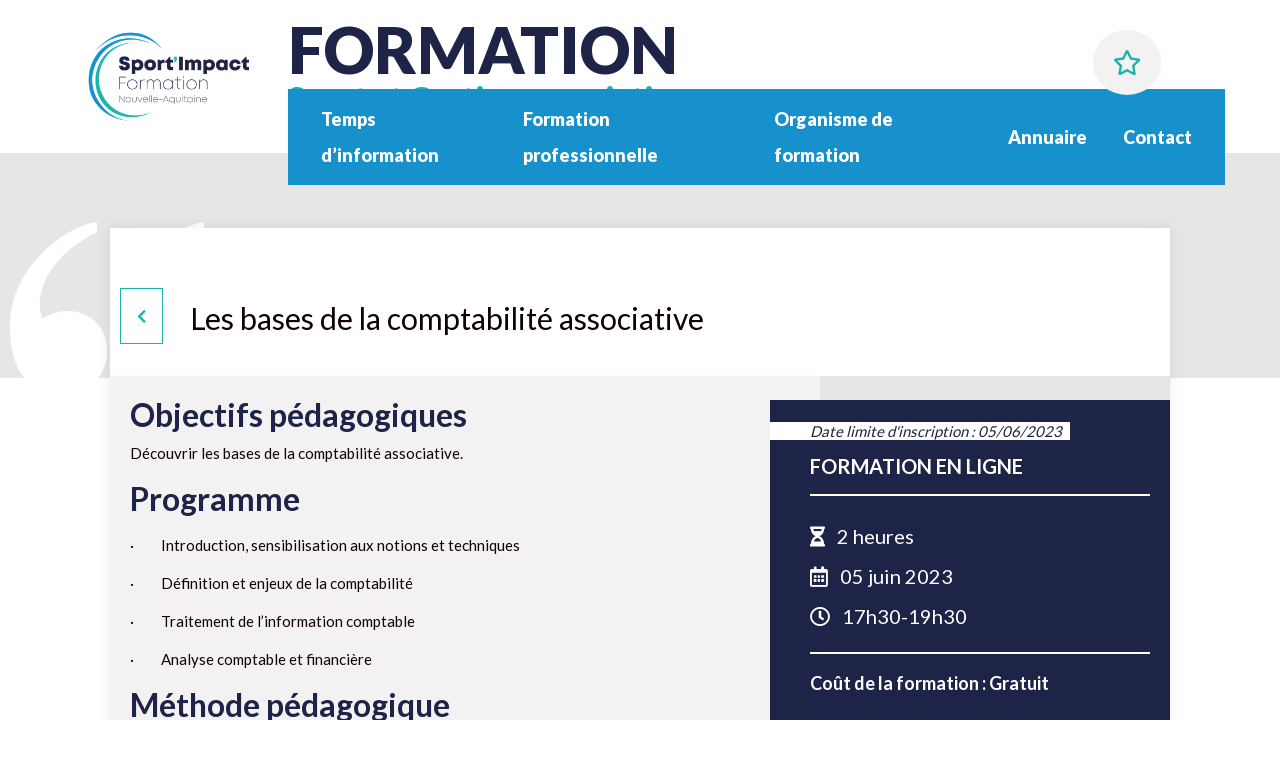

--- FILE ---
content_type: text/css
request_url: https://formation-sport-nouvelle-aquitaine.org/wp-content/themes/eolis/lib/menuburger/menuburger.css?894963395&ver=6.7.4
body_size: 450
content:
.site-menuburger-wrapper{
	text-align: center;
}
.site-menuburger-close, 
.site-menuburger-open{
	cursor:pointer;
	font-size: 35px;
}
.site-menuburger-open .fa.fa-bars{
    margin: 0;
}
.site-menuburger-close{
	color:#333;
    text-align: center;
}
.site-aside{
	position:fixed;
	right:0;
	top:0;
	width:300px;
	min-height:100%;
	background-color: #fff;
    z-index: 20;
    padding : 20px;
}
.site-aside li{
    margin-bottom: 15px;
}
.site-aside a{
    color: #333;
}
.site-aside a:hover,
.site-aside li.is-scrollspy-active a{
    color: #000;
}
.site-aside:not(.site-menuburger-show){
	display:none;
}
.site-menuburger-close {
    color: #444;
}

.aside-menu .menu{
    padding-top: 25px;
}

.aside-menu .sub-menu{
    margin-top: 10px;
}
.aside-menu a {
    padding-left: 24px;
    color: #444;
}

.aside-menu a:hover{
    color: #444;
    text-decoration: underline;
}


@media only screen and (max-width: 768px) {
	body .menu-wrapper .menu{
		display:none;
	}
}
@media only screen and (min-width: 769px) {
	.site-menuburger-wrapper{
		display:none;
	}
}


--- FILE ---
content_type: text/css
request_url: https://formation-sport-nouvelle-aquitaine.org/wp-content/themes/eolis/includes/style.css?983949669&ver=6.7.4
body_size: 9810
content:
/******************************************************************
Stylesheet: Main Stylesheet
******************************************************************/
/******************************************************************
Stylesheet: base css
******************************************************************/
@import url("https://fonts.googleapis.com/css2?family=Lato:wght@300;400;700;900&display=swap");
/* line 8, ../scss/_base.scss */
html {
  box-sizing: border-box;
  -webkit-box-sizing: border-box;
  overflow-y: scroll;
}

/* line 14, ../scss/_base.scss */
*,
*:before,
*:after {
  box-sizing: inherit;
}

/* line 21, ../scss/_base.scss */
p {
  -webkit-hyphens: none;
  -moz-hyphens: none;
  -ms-hyphens: none;
  hyphens: none;
  -ms-word-break: keep-all;
  word-break: keep-all;
}

/* line 30, ../scss/_base.scss */
body {
  margin: 0;
  padding: 0;
}

/* line 36, ../scss/_base.scss */
.cf {
  overflow: hidden;
  *zoom: 1;
}

/* line 41, ../scss/_base.scss */
img {
  max-width: 100%;
  height: auto;
}

/* line 46, ../scss/_base.scss */
.alignleft {
  float: left;
  margin: 0.5em 1em 0.5em 0;
}

/* line 51, ../scss/_base.scss */
.alignright {
  float: right;
  margin: 0.5em 0 0.5em 1em;
}

/* line 56, ../scss/_base.scss */
.aligncenter {
  display: block;
  margin-left: auto;
  margin-right: auto;
}

/* line 62, ../scss/_base.scss */
iframe,
textarea {
  max-width: 100%;
}

/* line 68, ../scss/_base.scss */
ul.menu {
  padding: 0;
  margin: 0;
}

/* line 74, ../scss/_base.scss */
.alignwide {
  margin-left: -50px;
  margin-right: -50px;
}

/* line 79, ../scss/_base.scss */
.alignfull {
  margin-left: calc(50% - 50vw);
  margin-right: calc(50% - 50vw);
}

/* line 84, ../scss/_base.scss */
.wp-block-image.alignfull {
  max-width: none;
  max-height: 300px;
  overflow: hidden;
}

/******************************************************************
Stylesheet: init css
******************************************************************/
/* line 6, ../scss/_init.scss */
a {
  text-decoration: none;
}

/* line 9, ../scss/_init.scss */
a,
a:visited {
  text-decoration: none;
  color: #9d9c9c;
}

/* line 15, ../scss/_init.scss */
a:hover,
a:focus,
a:active,
a:active:hover {
  text-decoration: none;
  color: #333;
  background: transparent;
}

/* line 23, ../scss/_init.scss */
.menu a {
  display: block;
}

/* line 28, ../scss/_init.scss */
ul {
  padding-left: 15px;
}

/* line 32, ../scss/_init.scss */
ul li {
  position: relative;
  list-style: none;
}

/* line 37, ../scss/_init.scss */
ul li:before {
  position: absolute;
  font-family: 'Font Awesome 5 Free';
  content: "\f105";
  font-weight: 600;
  left: -15px;
}

/* line 45, ../scss/_init.scss */
ul.unstyled li:before,
ul.menu li:before,
li.widget:before {
  content: none;
}

/*! normalize.css v3.0.2 | MIT License | git.io/normalize */
/**
 * 1. Set default font family to sans-serif.
 * 2. Prevent iOS text size adjust after orientation change, without disabling
 *    user zoom.
 */
/* line 9, ../scss/_normalize.scss */
html {
  font-family: sans-serif;
  /* 1 */
  -ms-text-size-adjust: 100%;
  /* 2 */
  -webkit-text-size-adjust: 100%;
  /* 2 */
}

/**
 * Remove default margin.
 */
/* line 19, ../scss/_normalize.scss */
body {
  margin: 0;
}

/* HTML5 display definitions
   ========================================================================== */
/**
 * Correct `block` display not defined for any HTML5 element in IE 8/9.
 * Correct `block` display not defined for `details` or `summary` in IE 10/11
 * and Firefox.
 * Correct `block` display not defined for `main` in IE 11.
 */
/* line 33, ../scss/_normalize.scss */
article,
aside,
details,
figcaption,
figure,
footer,
header,
hgroup,
main,
menu,
nav,
section,
summary {
  display: block;
}

/**
 * 1. Correct `inline-block` display not defined in IE 8/9.
 * 2. Normalize vertical alignment of `progress` in Chrome, Firefox, and Opera.
 */
/* line 54, ../scss/_normalize.scss */
audio,
canvas,
progress,
video {
  display: inline-block;
  /* 1 */
  vertical-align: baseline;
  /* 2 */
}

/**
 * Prevent modern browsers from displaying `audio` without controls.
 * Remove excess height in iOS 5 devices.
 */
/* line 67, ../scss/_normalize.scss */
audio:not([controls]) {
  display: none;
  height: 0;
}

/**
 * Address `[hidden]` styling not present in IE 8/9/10.
 * Hide the `template` element in IE 8/9/11, Safari, and Firefox < 22.
 */
/* line 77, ../scss/_normalize.scss */
[hidden],
template {
  display: none;
}

/* Links
   ========================================================================== */
/**
 * Remove the gray background color from active links in IE 10.
 */
/* line 89, ../scss/_normalize.scss */
a {
  background-color: transparent;
}

/**
 * Improve readability when focused and also mouse hovered in all browsers.
 */
/* line 97, ../scss/_normalize.scss */
a:active,
a:hover {
  outline: 0;
}

/* Text-level semantics
   ========================================================================== */
/**
 * Address styling not present in IE 8/9/10/11, Safari, and Chrome.
 */
/* line 109, ../scss/_normalize.scss */
abbr[title] {
  border-bottom: 1px dotted;
}

/**
 * Address style set to `bolder` in Firefox 4+, Safari, and Chrome.
 */
/* line 117, ../scss/_normalize.scss */
b,
strong {
  font-weight: bold;
}

/**
 * Address styling not present in Safari and Chrome.
 */
/* line 126, ../scss/_normalize.scss */
dfn {
  font-style: italic;
}

/**
 * Address variable `h1` font-size and margin within `section` and `article`
 * contexts in Firefox 4+, Safari, and Chrome.
 */
/* line 135, ../scss/_normalize.scss */
h1 {
  font-size: 2em;
  margin: 0.67em 0;
}

/**
 * Address styling not present in IE 8/9.
 */
/* line 144, ../scss/_normalize.scss */
mark {
  background: #ff0;
  color: #000;
}

/**
 * Address inconsistent and variable font size in all browsers.
 */
/* line 153, ../scss/_normalize.scss */
small {
  font-size: 80%;
}

/**
 * Prevent `sub` and `sup` affecting `line-height` in all browsers.
 */
/* line 161, ../scss/_normalize.scss */
sub,
sup {
  font-size: 75%;
  line-height: 0;
  position: relative;
  vertical-align: baseline;
}

/* line 169, ../scss/_normalize.scss */
sup {
  top: -0.5em;
}

/* line 173, ../scss/_normalize.scss */
sub {
  bottom: -0.25em;
}

/* Embedded content
   ========================================================================== */
/**
 * Remove border when inside `a` element in IE 8/9/10.
 */
/* line 184, ../scss/_normalize.scss */
img {
  border: 0;
}

/**
 * Correct overflow not hidden in IE 9/10/11.
 */
/* line 192, ../scss/_normalize.scss */
svg:not(:root) {
  overflow: hidden;
}

/* Grouping content
   ========================================================================== */
/**
 * Address margin not present in IE 8/9 and Safari.
 */
/* line 203, ../scss/_normalize.scss */
figure {
  margin: 0;
}

/**
 * Address differences between Firefox and other browsers.
 */
/* line 212, ../scss/_normalize.scss */
hr {
  -moz-box-sizing: content-box;
  box-sizing: content-box;
  height: 0;
}

/**
 * Contain overflow in all browsers.
 */
/* line 222, ../scss/_normalize.scss */
pre {
  overflow: auto;
}

/**
 * Address odd `em`-unit font size rendering in all browsers.
 */
/* line 230, ../scss/_normalize.scss */
code,
kbd,
pre,
samp {
  font-family: monospace, monospace;
  font-size: 1em;
}

/* Forms
   ========================================================================== */
/**
 * Known limitation: by default, Chrome and Safari on OS X allow very limited
 * styling of `select`, unless a `border` property is set.
 */
/**
 * 1. Correct color not being inherited.
 *    Known issue: affects color of disabled elements.
 * 2. Correct font properties not being inherited.
 * 3. Address margins set differently in Firefox 4+, Safari, and Chrome.
 */
/* line 253, ../scss/_normalize.scss */
button,
input,
optgroup,
select,
textarea {
  color: inherit;
  /* 1 */
  font: inherit;
  /* 2 */
  margin: 0;
  /* 3 */
}

/**
 * Address `overflow` set to `hidden` in IE 8/9/10/11.
 */
/* line 267, ../scss/_normalize.scss */
button {
  overflow: visible;
}

/**
 * Address inconsistent `text-transform` inheritance for `button` and `select`.
 * All other form control elements do not inherit `text-transform` values.
 * Correct `button` style inheritance in Firefox, IE 8/9/10/11, and Opera.
 * Correct `select` style inheritance in Firefox.
 */
/* line 278, ../scss/_normalize.scss */
button,
select {
  text-transform: none;
}

/**
 * 1. Avoid the WebKit bug in Android 4.0.* where (2) destroys native `audio`
 *    and `video` controls.
 * 2. Correct inability to style clickable `input` types in iOS.
 * 3. Improve usability and consistency of cursor style between image-type
 *    `input` and others.
 */
/* line 291, ../scss/_normalize.scss */
button,
html input[type="button"],
input[type="reset"],
input[type="submit"] {
  -webkit-appearance: button;
  /* 2 */
  cursor: pointer;
  /* 3 */
}

/**
 * Re-set default cursor for disabled elements.
 */
/* line 303, ../scss/_normalize.scss */
button[disabled],
html input[disabled] {
  cursor: default;
}

/**
 * Remove inner padding and border in Firefox 4+.
 */
/* line 312, ../scss/_normalize.scss */
button::-moz-focus-inner,
input::-moz-focus-inner {
  border: 0;
  padding: 0;
}

/**
 * Address Firefox 4+ setting `line-height` on `input` using `!important` in
 * the UA stylesheet.
 */
/* line 323, ../scss/_normalize.scss */
input {
  line-height: normal;
}

/**
 * It's recommended that you don't attempt to style these elements.
 * Firefox's implementation doesn't respect box-sizing, padding, or width.
 *
 * 1. Address box sizing set to `content-box` in IE 8/9/10.
 * 2. Remove excess padding in IE 8/9/10.
 */
/* line 335, ../scss/_normalize.scss */
input[type="checkbox"],
input[type="radio"] {
  box-sizing: border-box;
  /* 1 */
  padding: 0;
  /* 2 */
}

/**
 * Fix the cursor style for Chrome's increment/decrement buttons. For certain
 * `font-size` values of the `input`, it causes the cursor style of the
 * decrement button to change from `default` to `text`.
 */
/* line 347, ../scss/_normalize.scss */
input[type="number"]::-webkit-inner-spin-button,
input[type="number"]::-webkit-outer-spin-button {
  height: auto;
}

/**
 * 1. Address `appearance` set to `searchfield` in Safari and Chrome.
 * 2. Address `box-sizing` set to `border-box` in Safari and Chrome
 *    (include `-moz` to future-proof).
 */
/* line 358, ../scss/_normalize.scss */
input[type="search"] {
  -webkit-appearance: textfield;
  /* 1 */
  -moz-box-sizing: content-box;
  -webkit-box-sizing: content-box;
  /* 2 */
  box-sizing: content-box;
}

/**
 * Remove inner padding and search cancel button in Safari and Chrome on OS X.
 * Safari (but not Chrome) clips the cancel button when the search input has
 * padding (and `textfield` appearance).
 */
/* line 371, ../scss/_normalize.scss */
input[type="search"]::-webkit-search-cancel-button,
input[type="search"]::-webkit-search-decoration {
  -webkit-appearance: none;
}

/**
 * Define consistent border, margin, and padding.
 */
/* line 380, ../scss/_normalize.scss */
fieldset {
  border: 1px solid #c0c0c0;
  margin: 0 2px;
  padding: 0.35em 0.625em 0.75em;
}

/**
 * 1. Correct `color` not being inherited in IE 8/9/10/11.
 * 2. Remove padding so people aren't caught out if they zero out fieldsets.
 */
/* line 391, ../scss/_normalize.scss */
legend {
  border: 0;
  /* 1 */
  padding: 0;
  /* 2 */
}

/**
 * Remove default vertical scrollbar in IE 8/9/10/11.
 */
/* line 400, ../scss/_normalize.scss */
textarea {
  overflow: auto;
}

/**
 * Don't inherit the `font-weight` (applied by a rule above).
 * NOTE: the default cannot safely be changed in Chrome and Safari on OS X.
 */
/* line 409, ../scss/_normalize.scss */
optgroup {
  font-weight: bold;
}

/* Tables
   ========================================================================== */
/**
 * Remove most spacing between table cells.
 */
/* line 420, ../scss/_normalize.scss */
table {
  border-collapse: collapse;
  border-spacing: 0;
}

/* line 425, ../scss/_normalize.scss */
td,
th {
  padding: 0;
}

/******************************************************************
Stylesheet: mixins
******************************************************************/
/* gestion des colonnes */
/******************************************************************
Stylesheet: mixins
******************************************************************/
/* line 5, ../scss/_grid-flex.scss */
.row > * {
  clear: both;
  padding-left: 10px;
  padding-right: 10px;
}

/* line 11, ../scss/_grid-flex.scss */
.row > ul {
  padding-left: 55px;
}

/* line 15, ../scss/_grid-flex.scss */
header .row,
footer .row {
  display: -webkit-box;
  display: -moz-box;
  display: -ms-flexbox;
  display: -webkit-flex;
  display: flex;
}

/* line 20, ../scss/_grid-flex.scss */
.col_1_4 {
  width: 25%;
}
@media (max-width: 767px) {
  /* line 20, ../scss/_grid-flex.scss */
  .col_1_4 {
    width: 100%;
  }
}

/* line 27, ../scss/_grid-flex.scss */
.col_2_4 {
  width: 50%;
}
@media (max-width: 767px) {
  /* line 27, ../scss/_grid-flex.scss */
  .col_2_4 {
    width: 100%;
  }
}

/* line 34, ../scss/_grid-flex.scss */
.col_3_4 {
  width: 75%;
}
@media (max-width: 767px) {
  /* line 34, ../scss/_grid-flex.scss */
  .col_3_4 {
    width: 100%;
  }
}

/* line 41, ../scss/_grid-flex.scss */
.col_1_3 {
  width: 33.33%;
}
@media (max-width: 767px) {
  /* line 41, ../scss/_grid-flex.scss */
  .col_1_3 {
    width: 100%;
  }
}

/* line 48, ../scss/_grid-flex.scss */
.col_2_3 {
  width: 66.67%;
}
@media (max-width: 767px) {
  /* line 48, ../scss/_grid-flex.scss */
  .col_2_3 {
    width: 100%;
  }
}

/* line 55, ../scss/_grid-flex.scss */
.col_1_2 {
  width: 50%;
}
@media (max-width: 767px) {
  /* line 55, ../scss/_grid-flex.scss */
  .col_1_2 {
    width: 100%;
  }
}

/* line 62, ../scss/_grid-flex.scss */
.col_1_1 {
  width: 100%;
}
@media (max-width: 767px) {
  /* line 62, ../scss/_grid-flex.scss */
  .col_1_1 {
    width: 100%;
  }
}

/******************************************************************
Stylesheet: layout css
******************************************************************/
/* line 5, ../scss/_globallayout.scss */
html,
body {
  margin: 0;
  padding: 0;
}

/* line 11, ../scss/_globallayout.scss */
html {
  overflow-x: hidden;
  -webkit-font-smoothing: antialiased;
  position: relative;
}

/* line 17, ../scss/_globallayout.scss */
.wrap {
  margin: 0 auto;
  max-width: 1140px;
}

/******************************************************************
Stylesheet: variables css
******************************************************************/
/******************************************************************
Stylesheet: Header
******************************************************************/
/* line 4, ../scss/_header.scss */
header {
  position: relative;
  z-index: 20;
}

/* line 8, ../scss/_header.scss */
.header-logo {
  width: 20%;
}
/* line 11, ../scss/_header.scss */
.header-logo a {
  height: 100%;
  min-width: 150px;
}
/* line 15, ../scss/_header.scss */
.header-logo a img {
  position: relative;
  top: 50%;
  -webkit-transform: translateY(-50%);
  -ms-transform: translateY(-50%);
  transform: translateY(-50%);
}

/* line 22, ../scss/_header.scss */
.menu-menu-principal-container {
  position: absolute;
  bottom: -34px;
}

/* line 29, ../scss/_header.scss */
.site-header .menu {
  display: -webkit-box;
  display: -moz-box;
  display: -ms-flexbox;
  display: -webkit-flex;
  display: flex;
}
/* line 35, ../scss/_header.scss */
.site-header .menu li a {
  height: 100%;
  color: #fff;
  background-color: #e62045;
  font-weight: 900;
  font-size: 18px;
  padding: 4px 10px;
}
/* line 44, ../scss/_header.scss */
.site-header .menu li a:hover {
  color: #fff;
  background-color: #1e2447;
}
/* line 52, ../scss/_header.scss */
.site-header .menu li:first-child a {
  padding-left: 25px;
}
/* line 56, ../scss/_header.scss */
.site-header .menu li:last-child a {
  padding-right: 25px;
}
/* line 61, ../scss/_header.scss */
.site-header .menu span {
  display: inline-block;
  position: relative;
  top: 50%;
  -webkit-transform: translateY(-50%);
  -ms-transform: translateY(-50%);
  transform: translateY(-50%);
  padding: 8px;
}

/*Sous menu*/
/* line 72, ../scss/_header.scss */
.site-header .menu-menu-principal-container ul.sub-menu {
  position: absolute;
  left: 0;
  width: 100%;
  padding-left: 0;
  background-color: #fff;
}
/* line 79, ../scss/_header.scss */
.site-header .menu-menu-principal-container ul.sub-menu li {
  margin: 0;
  text-align: left;
}

/* line 86, ../scss/_header.scss */
.site-header .menu-menu-principal-container ul li:hover > ul {
  display: inherit;
  list-style: none;
}

/* line 90, ../scss/_header.scss */
.site-header li .sub-menu {
  moz-transform-origin: top;
  -o-transform-origin: top;
  -ms-transform-origin: top;
  -webkit-transform-origin: top;
  transform-origin: top;
  -moz-transform: scale(1, 0);
  -o-transform: scale(1, 0);
  -ms-transform: scale(1, 0);
  -webkit-transform: scale(1, 0);
  transform: scale(1, 0);
  -moz-transition-delay: 0.3s;
  -o-transition-delay: 0.3s;
  -webkit-transition-delay: 0.3s;
  transition-delay: 0.3s;
  -webkit-transition: 0.4s;
  -moz-transition: 0.4s;
  -ms-transition: 0.4s;
  -o-transition: 0.4s;
  transition: 0.4s;
}

/* line 96, ../scss/_header.scss */
.site-header li:hover .sub-menu {
  -moz-transform: scale(1, 1);
  -o-transform: scale(1, 1);
  -ms-transform: scale(1, 1);
  -webkit-transform: scale(1, 1);
  transform: scale(1, 1);
}

/*header{

    .site-title{
        //position: absolute;
        //left: -9999px;
        text-align: center;
    }
}
.header-bg-wrapper{
  height: 300px;
}
.section-header{
  padding: 10px 0;
}
.header-logo {
    width: 20%;

    a{
        height: 100%;
        min-width: 150px;

        img{
            @include vertical-align;
        }
    }
}
.header-menu {
    width: 80%;
}

.header-menu .menu {
    @include flexbox();
    @include justify-content(space-around);
    @include align-items(stretch);

    li {
        flex: 1;
        text-align: center;

        a {
            height: 100%;
            color: #444;
            font-size: 16px;
            line-height: 16px;
            background-color: #e4e4e4;
            border: 1px solid #444;
            padding: 8px;

            &:hover {
                color: #202020;
                background-color: #fff;
            }
        }

    }
    .nav-main-span{
        display: inline-block;
        @include vertical-align;
    }

    .menu li.current-menu-item a,
    .menu li.current-menu-parent>a{
        background-color: #fff;
    }
}*/
/*Sous menu*/
/*.header-menu .menu-menu-principal-container ul.sub-menu {
    position: absolute;
    left: 0;
    width: 100%;
    padding-left: 0;
    background-color: #fff;
    //min-width: 300px;

    li {
        margin: 0;
        text-align: left;
    }
}


.header-menu .menu-menu-principal-container ul li:hover>ul {
    display: inherit;
    list-style: none;
}
.header-menu li .sub-menu{
    @include transform-origin(top);
    @include scale(1,0);
    @include transition-delay(0.3s);
    @include transition(0.4s);
}
.header-menu li:hover .sub-menu{
    @include scale(1,1);
}*/
/*Sticky header*/
/*.section-header-sticky {
    position: fixed;
    padding: 10px 0;
    top: 0;
    width: 100%;
    background-color: #fff;
    z-index: 20;
    opacity: 0;
    transform-origin: top;
    transform: scale(1, 0);
    transition: 0.2s;
    box-shadow: 0px 2px 10px 0px rgba(35, 31, 32, 0.25);

    .menu-menu-principal-container,
    .menu{
        height: 100%;
    }
    .header-menu{
        width: auto;
        flex: 1;
    }
    .header-menu .menu li a {
        color: #51526f;
    }
    @include mobile{
        .navbar{
            height: 80px;
        }
    }
}

.section-header-sticky.active {
    opacity: 1;
    display: block;
    transform: scale(1, 1);
}*/
/*Menu burger*/
/*.site-menuburger-wrapper {
    color: #fff;
}

.site-menuburger-wrapper.sticky,
.site-aside {
    z-index: 26;
    color: #444;
}

.site-menuburger-wrapper.sticky {
    top: 16px;
}

.site-menuburger-close {
    color: #444;
    padding-left: 24px;
}
.aside-menu{
    .menu{
        padding-top: 25px;
    }

    .sub-menu{
        margin-top: 10px;
    }
    a {
        padding-left: 24px;
        color: #444;

        &:hover{
            color: #444;
            text-decoration: underline;
        }
    }
}*/
/******************************************************************
Stylesheet: footer
******************************************************************/
/* line 4, ../scss/_footer.scss */
footer {
  margin-top: 0;
  padding-bottom: 20px;
  background-color: #f3f1f1;
  color: #1e2447;
}

/******************************************************************
Stylesheet: global css
******************************************************************/
/******************************************************************
Stylesheet: mixins
******************************************************************/
/* line 6, ../scss/_global.scss */
body {
  font-family: 'Lato', sans-serif;
  font-size: 15px;
  color: #110007;
}

/* line 13, ../scss/_global.scss */
ul {
  padding-left: 40px;
  margin-top: 20px;
}
/* line 17, ../scss/_global.scss */
ul li {
  line-height: 2;
}

/* line 22, ../scss/_global.scss */
ul li:before {
  content: "\f061";
  color: #e62045;
  left: -20px;
  top: 2px;
}
/* @cn 29/01/2025 */
ul[class*="acf-"] li:before,
ul[id*="acf-"] li:before{
  content: none;
}

/* line 32, ../scss/_global.scss */
a,
a:visited {
  color: #e62045;
}

/*cover home*/
/* line 41, ../scss/_global.scss */
.wp-block-kadence-column.inner-column-1.kadence-column_87ef82-2f {
  display: flex;
  flex-flow: row wrap;
  align-items: flex-end;
}

/* line 47, ../scss/_global.scss */
.wp-block-kadence-column.col-overflow .kt-inside-inner-col {
  margin-right: calc(50% - 50vw);
  background-size: contain;
  background-position: left center;
}
@media(max-width: 767px){
  .wp-block-kadence-column.col-overflow .kt-inside-inner-col {
    margin-right: 0;
    background-size: cover;
  }
}

/* line 54, ../scss/_global.scss */
.wp-block-kadence-column.inner-column-1.kadence-column_87ef82-2f {
  margin-right: 0;
}

/* line 58, ../scss/_global.scss */
.gb-button-wrapper {
  justify-content: space-between;
  text-decoration: underline;
  font-weight: 600;
  color: #e62045;
  cursor: pointer;
}

/* line 66, ../scss/_global.scss */
.col1-cover,
.hero-left {
  position: relative;
}
/* line 71, ../scss/_global.scss */
.col1-cover:before,
.hero-left:before {
  content: url(/wp-content/uploads/2021/03/quote.svg);
  width: 205px;
  height: 175px;
  position: absolute;
  left: -240px;
  top: 68px;
}

/*Titres*/
/* line 88, ../scss/_global.scss */
.header-bg-wrapper .wrap {
  height: 100%;
}

/* line 92, ../scss/_global.scss */
.header-bg-wrapper h1 {
  position: relative;
  top: 50%;
  -webkit-transform: translateY(-50%);
  -ms-transform: translateY(-50%);
  transform: translateY(-50%);
}

/* line 96, ../scss/_global.scss */
.site-name {
  position: absolute;
  left: -999px;
}

/* line 101, ../scss/_global.scss */
.head-title {
  color: #1e2447;
  text-transform: uppercase;
  font-weight: 900;
  font-size: 64px;
  margin: 0;
  position: relative;
  top: -8px;
}

/* line 111, ../scss/_global.scss */
.head-stitle {
  color: #e62045;
  font-weight: 900;
  font-size: 31px;
  margin: 0;
  position: relative;
  top: -17px;
}

/* line 120, ../scss/_global.scss */
h1.has-text-align-center.has-text-color.has-large-font-size {
  font-weight: 900;
}

/*Image*/
/* line 125, ../scss/_global.scss */
.wp-block-image {
  margin: 0;
}
/* line 128, ../scss/_global.scss */
.wp-block-image img {
  vertical-align: middle;
}

/*Contact form*/
/* line 134, ../scss/_global.scss */
form.wpcf7-form {
  max-width: 650px;
  padding-left: 32px;
}
@media (max-width: 767px) {
  /* line 134, ../scss/_global.scss */
  form.wpcf7-form {
    padding-left: 0;
  }
}

/* line 143, ../scss/_global.scss */
.wpcf7-form label {
  font-weight: 600;
  margin-right: 16px;
  margin-top: 8px;
  flex: 1;
  color: #444;
}

/* line 151, ../scss/_global.scss */
.wpcf7-form p {
  display: flex;
  flex-flow: row wrap;
  align-items: center;
}
@media (max-width: 767px) {
  /* line 151, ../scss/_global.scss */
  .wpcf7-form p {
    display: inherit;
  }
}

/* line 161, ../scss/_global.scss */
.wpcf7-form .wpcf7-form-control-wrap {
  width: 78%;
}

/* line 165, ../scss/_global.scss */
.wpcf7-form input:not([type=submit]) {
  width: 100%;
  border: 1px solid #e6e6e6;
  padding: 8px;
}

/* line 171, ../scss/_global.scss */
.wpcf7-form textarea {
  margin-top: 16px;
  border: 1px solid #e6e6e6;
  width: 100%;
}
@media (max-width: 767px) {
  /* line 171, ../scss/_global.scss */
  .wpcf7-form textarea {
    margin-top: 0;
  }
}

/* line 181, ../scss/_global.scss */
input.wpcf7-form-control.wpcf7-submit {
  font-weight: 600;
  border: 1px solid #fff;
  border-radius: 3px;
  color: #fff;
  background-color: #444;
  padding: 14px 30px;
}
/* line 189, ../scss/_global.scss */
input.wpcf7-form-control.wpcf7-submit:hover {
  background-color: #666666;
}

/* Page des articles */
/* line 197, ../scss/_global.scss */
.nav-pagination a {
  display: inline-block;
}

/* line 204, ../scss/_global.scss */
.a2a_kit a {
  /*color: #b5b4b4; @cn 27/01/2025 désactivation */
  -webkit-transition: 0.2s;
  -moz-transition: 0.2s;
  -ms-transition: 0.2s;
  -o-transition: 0.2s;
  transition: 0.2s;
}
/* line 208, ../scss/_global.scss */
.a2a_kit a:hover {
  color: #333;
}
/* line 213, ../scss/_global.scss */
.a2a_kit i {
  font-size: 35px;
  padding-right: 15px;
}

/* TEMPLATE INTRANET */
/* line 222, ../scss/_global.scss */
.page-template-intranet .site-content {
  padding-top: 50px;
}

/* line 227, ../scss/_global.scss */
.intranet-page {
  display: -webkit-box;
  display: -moz-box;
  display: -ms-flexbox;
  display: -webkit-flex;
  display: flex;
  width: 100%;
}
@media (max-width: 1080px){
  .intranet-page {
    flex-wrap: wrap;
  }
}
/* line 231, ../scss/_global.scss */
.intranet-page h1 {
  margin-top: 0;
  padding-top: 0;
}

/* line 237, ../scss/_global.scss */
.sidebar-intranet {
  width: 200px;
  background: #e4e4e4;
  padding: 10px;
}
@media(max-width: 1080px){
  .sidebar-intranet{
    width: 100%;
    margin: 20px 10px;
  }
}

/* line 243, ../scss/_global.scss */
.intranet-page > .row {
  flex: 1;
}

/*Home*/
/* line 249, ../scss/_global.scss */
.about {
  color: #fff;
}
/* line 252, ../scss/_global.scss */
.about h2 {
  margin-top: 0;
  font-weight: 900;
}
/* line 257, ../scss/_global.scss */
.about p {
  line-height: 1.4;
  max-width: 340px;
}

/* line 263, ../scss/_global.scss */
h2.bg-title {
  background-color: #1e2447;
  color: #fff;
  display: inline-block;
  font-weight: 900 !important;
  padding-left: 62px;
  padding-right: 22px;
  line-height: 1.4;
  position: relative;
  z-index: 2;
}

/* line 277, ../scss/_global.scss */
.home-carousel .kt-blocks-carousel .kt-carousel-arrowstyle-outlinewhite .slick-prev,
.home-carousel .kt-blocks-carousel .kt-carousel-arrowstyle-outlinewhite .slick-next {
  border: none;
  color: #e62045;
  /* @cn 27/01/2025 désactivation */
  /*height: 100%;
  width: 100px;*/
  background-color: rgba(255,255,255,0.9);
}
/* line 287, ../scss/_global.scss */
.home-carousel .kt-blocks-carousel .slick-next {
  opacity: 1;
}
/* line 290, ../scss/_global.scss */
.home-carousel .kt-blocks-carousel .slick-next:before {
  border-width: 10px 10px 0 0;
  height: 60px;
  top: -10px;
  left: -54px;
  width: 60px;
  z-index: 10;
}
/* line 301, ../scss/_global.scss */
.home-carousel .kt-blocks-carousel .slick-prev {
  opacity: 1;
}
/* line 304, ../scss/_global.scss */
.home-carousel .kt-blocks-carousel .slick-prev:before {
  border-width: 10px 10px 0 0;
  height: 60px;
  top: -10px;
  left: 54px;
  width: 60px;
  z-index: 10;
}
/* line 315, ../scss/_global.scss */
.home-carousel .kt-blocks-carousel {
  padding: 0 0 40px 0;
}

/* line 321, ../scss/_global.scss */
.partenaires ul li:before {
  content: none;
}

/* line 325, ../scss/_global.scss */
#kt-layout-id_fe9462-49 > .kt-row-column-wrap {
  padding-right: 0;
  padding-left: 0;
}

/* line 330, ../scss/_global.scss */
#kt-layout-id_3f2fef-68 > .kt-row-column-wrap {
  background-color: #fff;
  padding-bottom: 10px;
  padding-right: 0;
  padding-left: 0;
}

/* line 337, ../scss/_global.scss */
.shape {
  width: 40px;
  height: 346px;
  background-color: #e6e6e6;
  position: absolute;
  z-index: 2;
}

/* line 345, ../scss/_global.scss */
.ariane {
  position: relative;
  margin-right: 20px;
}
/* line 349, ../scss/_global.scss */
.ariane:after {
  content: "\f061";
  font-size: 16px;
  font-family: Font;
  content: "\f061";
  color: #e62045;
  right: -19px;
  top: -2px;
  position: absolute;
  font-family: 'Font Awesome 5 Free';
  font-weight: 600;
}

/* line 363, ../scss/_global.scss */
.intranet-button {
  color: #fff;
  font-weight: 900;
  font-size: 15px;
  background-color: #e62045;
  padding: 26px 155px 23px 35px;
  position: relative;
  margin-right: 50px;
}
/* line 372, ../scss/_global.scss */
.intranet-button:after {
  content: "\f502";
  font-family: 'Font Awesome 5 Free';
  font-size: 45px;
  position: absolute;
  top: 10px;
  right: 49px;
  color: #b7122d;
}
/* line 382, ../scss/_global.scss */
.intranet-button:hover {
  background-color: #1e2447;
  color: #fff;
}

/*Page formation pro*/
/* line 390, ../scss/_global.scss */
.calendar-icone {
  position: relative;
  padding-left: 60px;
}
/* line 394, ../scss/_global.scss */
.calendar-icone:before {
  content: "\f274";
  font-family: 'Font Awesome 5 Free';
  font-size: 60px;
  position: absolute;
  top: -11px;
  left: -18px;
}

/* line 404, ../scss/_global.scss */
.euro-icone {
  position: relative;
  padding-left: 60px;
  padding-right: 10px;
}
/* line 409, ../scss/_global.scss */
.euro-icone:before {
  content: "\f153";
  font-family: 'Font Awesome 5 Free';
  font-size: 60px;
  position: absolute;
  top: -13px;
  left: 7px;
  font-weight: 600;
}

/* line 421, ../scss/_global.scss */
.wp-block-kadence-column.inner-column-1.kadence-column_dfe083-95.col1-cover {
  margin-right: 0;
}

/* line 425, ../scss/_global.scss */
.accessible-icon {
  position: relative;
}
/* line 428, ../scss/_global.scss */
.accessible-icon:before {
  content: "\f193";
  font-family: 'Font Awesome 5 Free';
  font-size: 54px;
  position: absolute;
  top: 11px;
  left: 77px;
  font-weight: 600;
  color: #d6d6d6;
}

/*Fiche formation*/
/* line 444, ../scss/_global.scss */
.hero-formation.alignfull {
  display: flex;
  height: 225px;
}

/* line 449, ../scss/_global.scss */
.hero-left {
  width: 60%;
}
/* line 452, ../scss/_global.scss */
.hero-left:before {
  left: 0;
}

/* line 458, ../scss/_global.scss */
.hero-right {
  background-image: url(https://crosna.eolis.net/wp-content/uploads/2021/03/image-formation-full.jpg);
  background-size: cover;
  background-position: 0% 50%;
  background-repeat: no-repeat;
  width: 40%;
}

/* line 467, ../scss/_global.scss */
.section-fiche.section-formation {
  position: relative;
  z-index: 1;
}

/* line 472, ../scss/_global.scss */
.section-fiche {
  max-width: 1060px;
  margin: 0 auto;
  margin-top: -150px;
  box-shadow: -1px -1px 14px 1px rgba(0, 0, 0, 0.07);
  background-color: #fff;
  padding: 0;
}

/* line 481, ../scss/_global.scss */
.form-header {
  padding: 20px 20px 20px 80px;
  position: relative;
}
/* line 485, ../scss/_global.scss */
.form-header p {
  font-weight: 700;
}

/* line 490, ../scss/_global.scss */
.back-btn {
  border: 1px solid #e62045;
  padding: 16px;
  position: absolute;
  left: 10px;
  top: 30px;
}

/* line 499, ../scss/_global.scss */
.back-btn-bottom {
  border: 1px solid #e62045;
  padding: 16px;
  font-family: 'Lato', sans-serif;
}

/* line 507, ../scss/_global.scss */
.fiche-formation-container {
  background-color: #F3F1F1;
  display: flex;
  flex-flow: row wrap;
  justify-content: space-between;
}
/* line 513, ../scss/_global.scss */
.fiche-formation-container .col-left {
  width: 60%;
  padding: 20px;
}
/* line 517, ../scss/_global.scss */
.fiche-formation-container .col-left h2 {
  font-weight: 700;
  color: #1e2447;
}
/* line 525, ../scss/_global.scss */
.fiche-formation-container .col-right {
  width: 33%;
  background-color: #E5E5E5;
  padding: 24px 20px;
}
/* line 530, ../scss/_global.scss */
.fiche-formation-container .col-right h2 {
  font-weight: 900;
  color: #fff;
  background-color: #1e2447;
  margin-top: 12px;
  margin-bottom: 20px;
  padding-left: 40px;
  width: 400px;
  position: relative;
  right: 70px;
}
/* line 542, ../scss/_global.scss */
.fiche-formation-container .col-right .date-lim {
  background-color: #fff;
  color: #1e2447;
  padding-left: 40px;
  padding-right: 8px;
  margin-left: -40px;
  font-style: italic;
}
/* line 551, ../scss/_global.scss */
.fiche-formation-container .col-right p,
.fiche-formation-container .col-right li {
  color: #1e2447;
}
/* line 558, ../scss/_global.scss */
.fiche-formation-container .btn-subs {
  border: 1px solid #e62045;
  padding: 16px;
  text-transform: uppercase;
  background-color: #fff;
  display: block;
  margin: 0 auto;
  text-align: center;
  max-width: 280px;
  font-weight: 700;
  margin-bottom: 20px;
}

/* line 573, ../scss/_global.scss */
.encadre {
  text-align: center;
  padding-top: 24px;
  padding-bottom: 12px;
  padding-left: 104px;
  padding-right: 60px;
  border: 3px solid #fff;
}

/* line 582, ../scss/_global.scss */
.encadre.accessible-icon:before {
  left: 37px;
}

/* line 586, ../scss/_global.scss */
.col-header-info {
  background-color: #1e2447;
  color: #fff;
  padding: 20px 20px 20px 40px;
  width: 400px;
  position: relative;
  right: 70px;
}
/* line 594, ../scss/_global.scss */
.col-header-info h3 {
  text-transform: uppercase;
  font-size: 20px;
  font-weight: 700;
  border-bottom: 2px solid #fff;
  padding-bottom: 16px;
  margin-top: 12px;
}
/* line 603, ../scss/_global.scss */
.col-header-info ul {
  padding-left: 0;
  border-bottom: 2px solid #fff;
  padding-bottom: 16px;
}
/* line 609, ../scss/_global.scss */
.col-header-info li {
  font-size: 20px;
  color: #fff !important;
}
/* line 613, ../scss/_global.scss */
.col-header-info li:before {
  content: none;
}
/* line 617, ../scss/_global.scss */
.col-header-info li i {
  margin-right: 8px;
}
/* line 622, ../scss/_global.scss */
.col-header-info p {
  color: #fff !important;
}

/* line 628, ../scss/_global.scss */
.list-public {
  padding-left: 12px;
}
/* line 631, ../scss/_global.scss */
.list-public li {
  line-height: 1.25;
  margin-bottom: 6px;
}

/* line 638, ../scss/_global.scss */
.bottom-col-left {
  display: flex;
  padding-top: 40px;
  padding-left: 30px;
  padding-bottom: 60px;
  align-items: center;
  margin-left: -20px;
  background-color: #FFF;
  width: 710px;
  margin-top: 20px;
}

/* line 651, ../scss/_global.scss */
.right-item h3 {
  color: #1e2447;
  text-transform: uppercase;
  font-size: 20px;
}

/* line 657, ../scss/_global.scss */
.left-item {
  margin-right: 40px;
}

/* line 661, ../scss/_global.scss */
/* @cn 27/01/2025 désactivation */
/*.a2a_kit a {
  color: #e62045 !important;
}*/

/**************** CARTO *******************/
/* line 666, ../scss/_global.scss */
.pop-title {
  font-size: 15px;
}

/******************************************************************
Stylesheet: Liste Formations css
******************************************************************/
/* line 6, ../scss/_liste-formations.scss */
a.formation-link-wrapper {
  display: flex;
  flex-flow: row nowrap;
  border: 1px solid #e6e6e6;
}

/* line 12, ../scss/_liste-formations.scss */
.item-col-left {
  flex-basis: 100px;
  padding-top: 20px;
  text-align: center;
  display: flex;
  flex-direction: column;
  justify-content: space-between;
}
/* line 20, ../scss/_liste-formations.scss */
.item-col-left .date-jm {
  color: #1e2447;
  font-size: 24px;
  font-weight: 900;
}
/* line 26, ../scss/_liste-formations.scss */
.item-col-left .date-y {
  color: #1e2447;
  font-size: 15px;
  font-weight: 300;
  margin-bottom: 10px;
}
/* line 33, ../scss/_liste-formations.scss */
.item-col-left .type-formation {
  padding: 5px 0;
  border-top: 1px solid #e6e6e6;
  padding-top: 3px;
  padding-bottom: 5px;
}
/* line 39, ../scss/_liste-formations.scss */
.item-col-left .type-formation span {
  font-size: 11px;
  color: #fff;
  font-weight: 400;
  background-color: #1e2447;
  border-radius: 10px;
  text-transform: uppercase;
  /*@cn 08/09/2025 */
  /*padding: 3px 7px;*/
  display: inline-block;
  padding: 2px 7px;
}

/* line 55, ../scss/_liste-formations.scss */
.item-col-right {
  flex-basis: 430px;
  padding-top: 20px;
  display: flex;
  flex-direction: column;
  justify-content: space-between;
}
/* line 62, ../scss/_liste-formations.scss */
.item-col-right h3 {
  margin: 0;
  color: #4d5067;
  font-size: 15px;
  font-weight: 900;
  text-transform: uppercase;
  max-width: 340px;
  line-height: 1.3;
  margin-bottom: 6px;
}
/* line 73, ../scss/_liste-formations.scss */
.item-col-right .add-info {
  display: flex;
  background-color: #1e2447;
  font-size: 13px;
  color: #fff;
  padding: 5px 8px 5px 30px;
}
/* line 80, ../scss/_liste-formations.scss */
.item-col-right .add-info .structure-name {
  position: relative;
}
/* line 83, ../scss/_liste-formations.scss */
.item-col-right .add-info .structure-name:before {
  content: "\f007";
  font-family: "Font Awesome 5 Free";
  font-size: 8px;
  color: #1e2447;
  position: absolute;
  left: -21px;
  top: 1px;
  font-weight: 900;
  background-color: #fff;
  padding: 2px 4px;
  border-radius: 100%;
}
/* line 98, ../scss/_liste-formations.scss */
.item-col-right .add-info .structure-city {
  position: relative;
  padding-left: 16px;
}
/* line 102, ../scss/_liste-formations.scss */
.item-col-right .add-info .structure-city:before {
  content: "\f3c5";
  font-family: "Font Awesome 5 Free";
  font-size: 14px;
  color: #fff;
  position: absolute;
  left: 0;
  top: 1px;
  font-weight: 900;
}
/* line 114, ../scss/_liste-formations.scss */
.item-col-right .add-info .structure-mooc {
  position: relative;
  padding-left: 16px;
}
/* line 118, ../scss/_liste-formations.scss */
.item-col-right .add-info .structure-mooc:before {
  content: "\f245";
  font-family: "Font Awesome 5 Free";
  font-size: 14px;
  color: #fff;
  position: absolute;
  left: 0;
  top: 1px;
  font-weight: 900;
}

/* line 135, ../scss/_liste-formations.scss */
.formation-link-wrapper.Temps.info .type-formation span,
.formation-link-wrapper.Temps.info .add-info {
  background-color: #9d9d9d;
}
/* line 140, ../scss/_liste-formations.scss */
.formation-link-wrapper.Temps.info .structure-name:before {
  color: #9d9d9d;
}

/* line 145, ../scss/_liste-formations.scss */
.formation-link-wrapper:hover .item-col-left,
.formation-link-wrapper:hover .item-col-right {
  background-color: #f3f1f1;
}
/* line 149, ../scss/_liste-formations.scss */
.formation-link-wrapper:hover .item-col-left h3,
.formation-link-wrapper:hover .item-col-left .date-jm,
.formation-link-wrapper:hover .item-col-left .date-y,
.formation-link-wrapper:hover .item-col-right h3,
.formation-link-wrapper:hover .item-col-right .date-jm,
.formation-link-wrapper:hover .item-col-right .date-y {
  color: #e62045;
}
/* line 155, ../scss/_liste-formations.scss */
.formation-link-wrapper:hover .item-col-left .type-formation,
.formation-link-wrapper:hover .item-col-right .type-formation {
  background-color: #fff;
}

/*Filtres*/
/* line 162, ../scss/_liste-formations.scss */
.filter-wrapper {
  display: flex;
  justify-content: center;
  width: 100%;
}
@media (max-width: 767px) {
  /* line 162, ../scss/_liste-formations.scss */
  .filter-wrapper {
    flex-wrap: wrap;
  }
}

/* line 173, ../scss/_liste-formations.scss */
.filter-wrapper .multiselect-native-select {
  flex: 1;
}
@media (max-width: 767px) {
  /* line 173, ../scss/_liste-formations.scss */
  .filter-wrapper .multiselect-native-select {
    flex: none;
    width: 50%;
    margin-bottom: 10px;
  }
}
@media (max-width: 599px) {
  /* line 173, ../scss/_liste-formations.scss */
  .filter-wrapper .multiselect-native-select {
    width: 100%;
  }
}
/* line 185, ../scss/_liste-formations.scss */
.filter-wrapper .btn-group {
  display: block;
}
/* line 188, ../scss/_liste-formations.scss */
.filter-wrapper .dropdown-menu {
  width: 100%;
  border-radius: 0;
}

/* line 193, ../scss/_liste-formations.scss */
.select-css {
  display: block;
  font-size: 15px;
  font-weight: 700;
  color: #e62045;
  text-transform: uppercase;
  line-height: 1.3;
  padding: 0 10px;
  width: 100%;
  /*max-width: 265px;*/
  box-sizing: border-box;
  margin: 0;
  border: 1px solid #e62045;
  -moz-appearance: none;
  -webkit-appearance: none;
  appearance: none;
  background-color: #fff;
    /* note: bg image below uses 2 urls. The first is an svg data uri for the arrow icon, and the second is the gradient.
      for the icon, if you want to change the color, be sure to use `%23` instead of `#`, since it's a url. You can also swap in a different svg icon or an external image reference

    */
  background-repeat: no-repeat, repeat;
  /* arrow icon position (1em from the right, 50% vertical) , then gradient position*/
  background-position: right .7em top 50%, 0 0;
  /* icon size, then gradient */
  background-size: .65em auto, 100%;
  border-radius: 0;
  height: 66px;
}
/* line 223, ../scss/_liste-formations.scss */
.select-css .multiselect-selected-text {
  white-space: normal;
}

/* hide scrollbar but allow scrolling */
/* line 228, ../scss/_liste-formations.scss */
.liste-carto .kt-inside-inner-col {
  height: 85vh;
  -ms-overflow-style: none;
  /* for Internet Explorer, Edge */
  scrollbar-width: none;
  /* for Firefox */
  overflow-y: scroll;
}

/* line 235, ../scss/_liste-formations.scss */
.liste-carto .kt-inside-inner-col::-webkit-scrollbar {
  display: none;
  /* for Chrome, Safari, and Opera */
}

/* line 238, ../scss/_liste-formations.scss */
.page-id-2658 .filter-wrapper.tempsinfo .select-css {
  /*max-width: 350px;*/
}

/* line 242, ../scss/_liste-formations.scss */
.page-id-2658 .select-css.alter {
  display: none;
}

/* Hide arrow icon in IE browsers */
/* line 249, ../scss/_liste-formations.scss */
.select-css::-ms-expand {
  display: none;
}

/* Hover style */
/* line 254, ../scss/_liste-formations.scss */
.select-css:hover {
  border-color: #888;
}

/* Focus style */
/* line 259, ../scss/_liste-formations.scss */
.select-css:focus {
  /* It'd be nice to use -webkit-focus-ring-color here but it doesn't work on box-shadow */
  box-shadow: none;
}

/* Set options to normal weight */
/* line 269, ../scss/_liste-formations.scss */
.select-css option {
  font-weight: normal;
}

/* Support for rtl text, explicit support for Arabic and Hebrew */
/* line 274, ../scss/_liste-formations.scss */
*[dir="rtl"] .select-css,
:root:lang(ar) .select-css,
:root:lang(iw) .select-css {
  background-position: left .7em top 50%, 0 0;
  padding: .6em .8em .5em 1.4em;
}

/* Disabled styles */
/* line 282, ../scss/_liste-formations.scss */
.select-css:disabled,
.select-css[aria-disabled=true] {
  color: graytext;
  background-image: url("data:image/svg+xml;charset=US-ASCII,%3Csvg%20xmlns%3D%22http%3A%2F%2Fwww.w3.org%2F2000%2Fsvg%22%20width%3D%22292.4%22%20height%3D%22292.4%22%3E%3Cpath%20fill%3D%22graytext%22%20d%3D%22M287%2069.4a17.6%2017.6%200%200%200-13-5.4H18.4c-5%200-9.3%201.8-12.9%205.4A17.6%2017.6%200%200%200%200%2082.2c0%205%201.8%209.3%205.4%2012.9l128%20127.9c3.6%203.6%207.8%205.4%2012.8%205.4s9.2-1.8%2012.8-5.4L287%2095c3.5-3.5%205.4-7.8%205.4-12.8%200-5-1.9-9.2-5.5-12.8z%22%2F%3E%3C%2Fsvg%3E"), linear-gradient(to bottom, #ffffff 0%, #e5e5e5 100%);
}

/* line 289, ../scss/_liste-formations.scss */
.select-css:disabled:hover,
.select-css[aria-disabled=true] {
  border-color: #aaa;
}

/*Annuaire paertenaires*/
/* line 297, ../scss/_liste-formations.scss */
.member-dpt-item {
  margin-bottom: 24px;
}
/* line 300, ../scss/_liste-formations.scss */
.member-dpt-item h3 {
  color: #1e2447;
  font-size: 20px;
  margin: 0 0 10px 0;
}
/* line 306, ../scss/_liste-formations.scss */
.member-dpt-item h4 {
  color: #110007;
  font-size: 15px;
  margin: 0;
}
/* line 312, ../scss/_liste-formations.scss */
.member-dpt-item .member-mail {
  color: #e62045;
}

/* line 318, ../scss/_liste-formations.scss */
.col-reg-reg .kt-inside-inner-col {
  margin-right: calc(50% - 50vw);
  padding-left: 20px;
  height: 100%;
}

@media (min-width: 767px) {
  /* line 325, ../scss/_liste-formations.scss */
  .wp-block-kadence-column.inner-column-1.kadence-column_552270-c7.col-part {
    margin-right: 117px;
  }
}
/* line 332, ../scss/_liste-formations.scss */
.ref-title {
  color: #fff !important;
  background-color: #1e2447;
  display: inline-block;
  padding-left: 60px;
  padding-right: 60px;
  position: relative;
  left: -120px;
}

/* line 342, ../scss/_liste-formations.scss */
span.tmpsinfo,
.add-info.tmpsinfo {
  background-color: #9d9d9d !important;
}

/* line 347, ../scss/_liste-formations.scss */
.tmpsinfo .structure-name:before {
  color: #9d9d9d !important;
}

/************ TABLESORTER ***************/
.tablesorter{
  table-layout: fixed;
}
table.tablesorter td {
  word-wrap: break-word;
  overflow: hidden;
}


--- FILE ---
content_type: text/css
request_url: https://formation-sport-nouvelle-aquitaine.org/wp-content/themes/eolis/includes/plus.css?1563292549&ver=6.7.4
body_size: 3043
content:
@media (min-width: 601px) {
	.b1-rowlayout-mr0 .kt-row-layout-inner .kt-row-column-wrap{
		margin-right: 0!important;
	}
	.b1-rowlayout-ml0 .kt-row-layout-inner .kt-row-column-wrap{
		margin-left: 0!important;
	}
	.b1-image-mt-20 figure.wp-block-media-text__media {
		position: relative;
		top: -20px;
	}
}


.tmp{
	font-size:0.8em;
}
.formations_wrapper li a{
	color: inherit;
}
.row{
	display: block;
	margin: 0;
}
.intranet-page > .row{
	margin-left: 30px;
}
@media (max-width: 1080px){
  .intranet-page > .row {
    margin-left: 0;
  }
}
.sidebar-intranet .menu a{
	color: inherit;
	font-size: 15px;
}
.sidebar-intranet .menu li {
    padding: 10px 0;
    border-bottom: 1px dashed #696B6D;
}
.sidebar-intranet .menu a i {
    padding-right: 10px;
}
.red-button,
.login-module a {
	display: inline-block;
  color: #fff;
  font-weight: 900;
  font-size: 15px;
  background-color: var(--crosna-cyan);
  padding: 25px;
}
.red-button:visited,
.login-module a:visited{
	color: #fff;
}
.red-button:hover,
.login-module a:hover {
  background-color: #1e2447;
  color: #fff;
}
.formation-link-wrapper.temps-info .type-formation span, .formation-link-wrapper.temps-info .add-info {
    background-color: #9d9d9d;
}


/* @fonction 26/04/2021 carto css */

.cl-cluster-icon-rouge {
  background-image: url('/wp-content/themes/eolis/images/marker-bleu-cluster.png');
  background-repeat: no-repeat;
  vertical-align: middle;
  height: 32px;
  width: 32px;
  max-height: none;
}

.cl-cluster-icon-survol {
  background-image: url('/wp-content/themes/eolis/images/marker-rouge-cluster.png');
}

.cl-cluster-count {
  position: absolute;
  height: 32px;
  width: 32px;
  text-align: center;
  margin-top: 7px;
}

/* 01/06/2021 filtres css */
.filter-wrapper ul li:before{
	display: none;
}
.filter-wrapper .multiselect-container > li > a > label {
    padding: 0 10px;
}
.filter-wrapper .btn-group > .btn {
    overflow: hidden;
}
.form-header {
  padding-top: 0;
}
.section-formation .h2-bis{
	margin-top: 10px;
}
.back-btn {
  top: 60px;
}
.intranet-button:visited{
	color: #fff;
}
.fiche-formation-container .btn-subs{
	transition: all ease 0.2s;
}
.fiche-formation-container .btn-subs:hover{
	background-color: #d0d0d0;
}
.intranet-button:active{
  background-color: #e62045;
}
.intranet-button:hover:active,
.intranet-button:focus{
  background-color: #1e2447;
	color: #fff;
}
.btn-prev-form,
.btn-prev-form:visited{
	display: inline-block;
	border: 1px solid #110007;
	padding: 5px;
	transition: all ease 0.2s;
	color: #110007;
}
.btn-prev-form:hover,
.btn-prev-form:hover:active,
.btn-prev-form:active,
.btn-prev-form:focus{
	background-color: #d0d0d0;
	color: #110007;
}
.info-link,
.info-link:visited{
	display: inline-block;
	border: 1px solid #110007;
	color: #110007;
	padding: 5px;
	font-weight: bold;
	transition: all ease 0.2s;
	margin-left: 15px;
}
.info-link:hover,
.info-link:hover:active,
.info-link:active,
.info-link:focus{
	color: #fff;
	background-color: #110007;
}
.form-liste-wrapper{
	margin: 20px 0 30px;
}
.form-liste-item{
	padding: 10px 5px;
}
.form-liste-item:nth-child(odd){
	background-color: #e4e4e4
}
.form-liste-wrapper h4{
	margin: 40px 0 20px;
}

/* Favoris */
.fav-wrapper{
	text-align: right;
}
.btn-fav{
	display: inline-block;
	background-color: #f3f1f1;
	padding: 20px 22px;
	cursor: pointer;
	transition: all ease 0.2s;
}
.btn-fav:hover{
	background-color: #d0d0d0;
}
.btn-fav span{
	color: #e62045;
	font-size: 15px;
	font-weight: 700;
	text-transform: uppercase;
	position: relative;
	transition: all ease 0.2s;
}
.btn-fav span i{
	color: #d0d0d0;
	margin-right: 8px;
	transition: all ease 0.2s;
}
.fav-on span i,
.btn-fav:hover span i{
	color: #e62045;
}
.btn-fav span:after{
	content:'';
	position: absolute;
	bottom: -9px;
	left: 0;
	width: 100%;
	height: 4px;
	background-color: #e62045;
	transition: all ease 0.2s;
}
.fav-link-wrapper{
	display: block;
	height: 100%;
	padding-top: 10px;
}
.fav-link-wrapper i{
	font-size: 25px;
	background-color: #f3f1f1;
	border-radius: 100%;
	padding: 20px;
	display: inline-block;;
	vertical-align: top;
}
.favoris-number{
	display: inline-block;
		margin-left: -15px;
		width: 40px;
}
.favoris-number span{
	display: block;
	background-color: #e62645;
	color: #fff;
	width: 40px;
	height: 40px;
	line-height: 40px;
	border-radius: 100%;
}
.cmapFiltreFavoris {
  width: 100%;
	height: 200px;
}
.map-formations-filtre-favoris-wrapper {
  position: absolute;
	width: 100%;
	height: 100%;
  background-color: #e6e6e6;
	text-align: center;
}
.filtre-favoris-container{
	position: relative;
	top: 50%;
	transform: translateY(-50%);
}
.favoris-info-texte{
	position: relative;
	text-align: center;
	top: 50%;
	transform: translateY(-50%);
}

 /* Overlay */
 .overlay-wrapper{
   position: fixed;
 	top: 0;
 	left: 0;
 	width: 100%;
 	height: 100%;
 	border: 1px solid #aaa;
 	z-index: 2000;
 	background-color: rgba(0,0,0,0.7);
 	overflow-y: auto;
 }
 .msg_overlay{
   max-width: 800px;
   margin: 80px auto 15px;
   width: 80%;
   border: 1px solid #cccaca;
   padding: 20px;
   background-color: white;
   position: relative;
 }
 @media (max-width: 767px) {

     .msg_overlay{
         width: 95%;
         margin: 10px auto;
         padding: 10px;
     }
 }
 .close_overlay_wrapper{
   text-align: right;
   margin-top: 0;
 }
 .close_overlay,
 .send-overlay,
 .btn-overlay{
   display: inline-block;
   border: 1px solid #333;
   background-color: #333;
   color: #fff;
   -webkit-transition: all 3s;
   -webkit-transition: all 0.3s;
   transition: all 0.3s;
   text-transform: uppercase;
   font-size: 16px;
   padding: 10px;
   font-weight: bold;
 }
 .close_overlay:hover,
 .send-overlay:hover,
 .btn-overlay:hover{
     cursor: pointer;
     background-color: #fff;
     color: #333;
 }
 .textarea-overlay{
   width: 100%;
   height: 200px;
   margin-bottom: 10px;
 }
 .overlay_form_wrapper{
     display: flex;
     flex-wrap: wrap;
     justify-content: space-around;
     margin-top: 30px;
 }
 .overlay_form_item{
     width: 45%;
     margin-bottom: 20px;
 }
 @media (max-width: 767px) {
     .overlay_form_item{
         width: 100%;
     }
 }
 .overlay_form_wrapper input{
     width: 100%;
     border-radius: 15px;
     height: 42px;
     padding: 0 15px;
     border: 1px solid #a8d7d2;
 }
 .overlay_form_wrapper textarea{
     width: 100%;
     border-radius: 15px;
     padding: 0 15px;
     border: 1px solid #a8d7d2;
 }
 .overlay_form_wrapper select{
     background-color: #dcefed;
     width: 100%;
     border-radius: 5px;
     border: 1px solid #a8d7d2;
     padding: 10px 32px 10px 15px;
     text-transform: uppercase;
     white-space: nowrap;
     text-overflow: ellipsis;
     overflow: hidden;
 }
 .overlay_form_wrapper option{
     background-color: #fff;
 }
 .delete-overlay{
     position: absolute;
     bottom: 20px;
     right: 20px;
     cursor: pointer;
     border-bottom: 1px solid transparent;
 }
 .delete-overlay:hover{
     border-bottom-color: #000;
 }
 @media (max-width: 767px) {
     .delete-overlay{
         position: relative;
         bottom: auto;
         right: auto;
         display: inline-block;
         padding-top: 20px;
     }
 }
 .overlay_form_wrapper .validation_error{
 	border-color:red;
 }

 /* Formulaire connexion */
 .adcourtitle{
	 font-size: 20px;
	 margin-bottom: 10px;
 }
 .adcour,
 .admdp{
	 padding: 10px;
	 width: 250px;
	 min-height: 42px;
 }
 .adcourbtn,
 .admdptn{
	 cursor: pointer;
	 border: 1px solid #110007;
	 width: 150px;
	 padding: 10px;
	 background-color: #110007;
	 color: #fff;
	 margin: 15px auto;
	 font-size: 18px;
	 text-align: center;
	 font-weight: bold;
	 transition: all ease 0.2s;
 }
.adcourbtn:hover,
.admdptn:hover{
	background-color: #fff;
	color: #110007;
}
.admdfbtn{
	text-decoration: underline;
	cursor: pointer;
}
.admdfbtn:hover{
	color: #e62045;
}
 /* Template Connexion */
 .page-template-page-connexion .site-content{
 	margin-top: 34px;
 }
 .page-template-page-connexion h1{
	 text-align: center;
	 padding: 30px 0 0;
 }
/* 02/02/2023 */
html,body{
	overflow-x: hidden;;
}
@media (max-width: 767px){
    .site-title{
   	 text-align: center;
    }
    .head-title{
   	 font-size: 30px;
    }
    .head-stitle{
   	 font-size: 18px;
   	 margin-top: 15px;
    }
		.fiche-formation-container .col-left {
		width: 100%;
	}
	.fiche-formation-container .col-right {
  	width: 100%;
	}
	.col-header-info,
	.fiche-formation-container .col-right h2{
		width: auto;
		right: 0;
	}
	.hero-formation.alignfull {
	  height: 180px;
	}
	.encadre.accessible-icon::before {
	  left: 2px;
	}
	.encadre{
		padding-left: 60px;
	}
}
.aside-menu .menu-menu-principal-container{
    position: static;
    bottom: auto;
}
.menu-menu-principal-container {
  position: absolute;
  bottom: -52px;
  width: 937px;
}
.calendar-icone {
  padding-left: 50px;
}
@media (max-width: 1100px){
	.menu-menu-principal-container {
  	max-width: 100%;
	}
	.site-header .menu li a{
		line-height: 16px;
	}
	.site-header .menu span{
		padding-left: 0;
		padding-right: 0;
	}
	.calendar-icone:before {
	left: 0;
	}
	.calendar-icone {
		padding-left: 60px;
	}
}
.home .wp-block-kadence-advancedgallery .kt-blocks-carousel .splide__arrow--prev {
  /*left: 18px;  @cn 27/01/2025 Nouveau logo et modifications graphiques associées */
}
.splide .splide__arrow svg {
  height: 5em;
  width: 5em;
}
.wp-block-kadence-advancedgallery .kb-gallery-type-masonry.kb-gallery-id-_f0c4e0-0c,
.wp-block-kadence-advancedgallery .kb-gallery-type-masonry.kb-gallery-id-_f6348f-60,
.wp-block-kadence-advancedgallery .kb-gallery-type-masonry.kb-gallery-id-_ed7de0-a9{
	margin: 0;
}
.intranet-button {
	display: inline-block;
}

/* @cn 27/01/2025 Nouveau logo et modifications graphiques associées */
:root {
--crosna-cobaltblue: #1791cc;
--crosna-cyan: #1ab2ab;
--crosna-darkblue: #1e2344;
}
.head-stitle{
  color: var(--crosna-cyan);
}
.site-header .menu li a{
  background-color: var(--crosna-cobaltblue);
}
.site-header .menu li.current-menu-item a{
	background-color: var(--crosna-darkblue);
}
.select-css{
  color: var(--crosna-cobaltblue);
  border-color: var(--crosna-cobaltblue);
}
.multiselect-container > li > a{
  color: var(--crosna-darkblue);
}
.multiselect-container > li:hover > a{
  color: var(--crosna-cobaltblue);
}
ul li::before{
  color: var(--crosna-cobaltblue);
}
.formation-link-wrapper:hover .item-col-left h3,
.formation-link-wrapper:hover .item-col-left .date-jm,
.formation-link-wrapper:hover .item-col-left .date-y,
.formation-link-wrapper:hover .item-col-right h3,
.formation-link-wrapper:hover .item-col-right .date-jm,
.formation-link-wrapper:hover .item-col-right .date-y {
  color: var(--crosna-cyan);
}
.gb-button-wrapper{
  text-decoration: none;
}
.cl-cluster-icon-survol {
  background-image: url('/wp-content/themes/eolis/images/marker-cyan-cluster.png');
}
.home-carousel button svg{
	color: var(--crosna-cyan);
}
a, a:visited,
.ariane::after{
  color: var(--crosna-cyan);
}
.intranet-button{
	background-color: var(--crosna-cyan);
}
.intranet-button::after{
	color: var(--crosna-cobaltblue);
}
.member-dpt-item .member-mail{
	color: var(--crosna-cobaltblue);
}
.btn-fav span,
.btn-fav:hover span i{
	color: var(--crosna-cyan);
}
.btn-fav span::after{
	background-color: var(--crosna-cyan);
}
.back-btn,
.back-btn-bottom,
.fiche-formation-container .btn-subs{
	border-color: var(--crosna-cyan);
}
.back-btn-bottom{
	transition: all ease 0.2s;
}
.back-btn-bottom:hover{
	background: #d0d0d0;
	color: #000;
}


--- FILE ---
content_type: text/plain
request_url: https://www.google-analytics.com/j/collect?v=1&_v=j102&a=2044406330&t=pageview&_s=1&dl=https%3A%2F%2Fformation-sport-nouvelle-aquitaine.org%2Fformation%2Fles-bases-de-la-comptabilite-associative%2F&ul=en-us%40posix&dt=Les%20bases%20de%20la%20comptabilit%C3%A9%20associative%20-%20Formation%20Sport%20Nouvelle-Aquitaine&sr=1280x720&vp=1280x720&_u=IEBAAEABAAAAACAAI~&jid=1922563279&gjid=1245955714&cid=10563399.1768986471&tid=UA-221056987-1&_gid=1693741950.1768986471&_r=1&_slc=1&z=617172605
body_size: -457
content:
2,cG-RREJNMJB63

--- FILE ---
content_type: application/javascript; charset=utf-8
request_url: https://cdnjs.cloudflare.com/ajax/libs/twig.js/0.8.9/twig.min.js
body_size: 19760
content:
/**
 * Twig.js 0.8.9
 *
 * @copyright 2011-2015 John Roepke and the Twig.js Contributors
 * @license   Available under the BSD 2-Clause License
 * @link      https://github.com/justjohn/twig.js
 */
var Twig=function(Twig){Twig.VERSION="0.8.9";return Twig}(Twig||{});var Twig=function(Twig){"use strict";Twig.trace=false;Twig.debug=false;Twig.cache=true;Twig.placeholders={parent:"{{|PARENT|}}"};Twig.indexOf=function(arr,searchElement){if(Array.prototype.hasOwnProperty("indexOf")){return arr.indexOf(searchElement)}if(arr===void 0||arr===null){throw new TypeError}var t=Object(arr);var len=t.length>>>0;if(len===0){return-1}var n=0;if(arguments.length>0){n=Number(arguments[1]);if(n!==n){n=0}else if(n!==0&&n!==Infinity&&n!==-Infinity){n=(n>0||-1)*Math.floor(Math.abs(n))}}if(n>=len){return-1}var k=n>=0?n:Math.max(len-Math.abs(n),0);for(;k<len;k++){if(k in t&&t[k]===searchElement){return k}}if(arr==searchElement){return 0}return-1};Twig.forEach=function(arr,callback,thisArg){if(Array.prototype.forEach){return arr.forEach(callback,thisArg)}var T,k;if(arr==null){throw new TypeError(" this is null or not defined")}var O=Object(arr);var len=O.length>>>0;if({}.toString.call(callback)!="[object Function]"){throw new TypeError(callback+" is not a function")}if(thisArg){T=thisArg}k=0;while(k<len){var kValue;if(k in O){kValue=O[k];callback.call(T,kValue,k,O)}k++}};Twig.merge=function(target,source,onlyChanged){Twig.forEach(Object.keys(source),function(key){if(onlyChanged&&!(key in target)){return}target[key]=source[key]});return target};Twig.Error=function(message){this.message=message;this.name="TwigException";this.type="TwigException"};Twig.Error.prototype.toString=function(){var output=this.name+": "+this.message;return output};Twig.log={trace:function(){if(Twig.trace&&console){console.log(Array.prototype.slice.call(arguments))}},debug:function(){if(Twig.debug&&console){console.log(Array.prototype.slice.call(arguments))}}};if(typeof console!=="undefined"){if(typeof console.error!=="undefined"){Twig.log.error=function(){console.error.apply(console,arguments)}}else if(typeof console.log!=="undefined"){Twig.log.error=function(){console.log.apply(console,arguments)}}}else{Twig.log.error=function(){}}Twig.ChildContext=function(context){var ChildContext=function ChildContext(){};ChildContext.prototype=context;return new ChildContext};Twig.token={};Twig.token.type={output:"output",logic:"logic",comment:"comment",raw:"raw",output_whitespace_pre:"output_whitespace_pre",output_whitespace_post:"output_whitespace_post",output_whitespace_both:"output_whitespace_both",logic_whitespace_pre:"logic_whitespace_pre",logic_whitespace_post:"logic_whitespace_post",logic_whitespace_both:"logic_whitespace_both"};Twig.token.definitions=[{type:Twig.token.type.raw,open:"{% raw %}",close:"{% endraw %}"},{type:Twig.token.type.raw,open:"{% verbatim %}",close:"{% endverbatim %}"},{type:Twig.token.type.output_whitespace_pre,open:"{{-",close:"}}"},{type:Twig.token.type.output_whitespace_post,open:"{{",close:"-}}"},{type:Twig.token.type.output_whitespace_both,open:"{{-",close:"-}}"},{type:Twig.token.type.logic_whitespace_pre,open:"{%-",close:"%}"},{type:Twig.token.type.logic_whitespace_post,open:"{%",close:"-%}"},{type:Twig.token.type.logic_whitespace_both,open:"{%-",close:"-%}"},{type:Twig.token.type.output,open:"{{",close:"}}"},{type:Twig.token.type.logic,open:"{%",close:"%}"},{type:Twig.token.type.comment,open:"{#",close:"#}"}];Twig.token.strings=['"',"'"];Twig.token.findStart=function(template){var output={position:null,close_position:null,def:null},i,token_template,first_key_position,close_key_position;for(i=0;i<Twig.token.definitions.length;i++){token_template=Twig.token.definitions[i];first_key_position=template.indexOf(token_template.open);close_key_position=template.indexOf(token_template.close);Twig.log.trace("Twig.token.findStart: ","Searching for ",token_template.open," found at ",first_key_position);if(first_key_position>=0){if(token_template.open.length!==token_template.close.length){if(close_key_position<0){continue}}}if(first_key_position>=0&&(output.position===null||first_key_position<output.position)){output.position=first_key_position;output.def=token_template;output.close_position=close_key_position}else if(first_key_position>=0&&output.position!==null&&first_key_position===output.position){if(token_template.open.length>output.def.open.length){output.position=first_key_position;output.def=token_template;output.close_position=close_key_position}else if(token_template.open.length===output.def.open.length){if(token_template.close.length>output.def.close.length){if(close_key_position>=0&&close_key_position<output.close_position){output.position=first_key_position;output.def=token_template;output.close_position=close_key_position}}else if(close_key_position>=0&&close_key_position<output.close_position){output.position=first_key_position;output.def=token_template;output.close_position=close_key_position}}}}delete output["close_position"];return output};Twig.token.findEnd=function(template,token_def,start){var end=null,found=false,offset=0,str_pos=null,str_found=null,pos=null,end_offset=null,this_str_pos=null,end_str_pos=null,i,l;while(!found){str_pos=null;str_found=null;pos=template.indexOf(token_def.close,offset);if(pos>=0){end=pos;found=true}else{throw new Twig.Error("Unable to find closing bracket '"+token_def.close+"'"+" opened near template position "+start)}if(token_def.type===Twig.token.type.comment){break}if(token_def.type===Twig.token.type.raw){break}l=Twig.token.strings.length;for(i=0;i<l;i+=1){this_str_pos=template.indexOf(Twig.token.strings[i],offset);if(this_str_pos>0&&this_str_pos<pos&&(str_pos===null||this_str_pos<str_pos)){str_pos=this_str_pos;str_found=Twig.token.strings[i]}}if(str_pos!==null){end_offset=str_pos+1;end=null;found=false;while(true){end_str_pos=template.indexOf(str_found,end_offset);if(end_str_pos<0){throw"Unclosed string in template"}if(template.substr(end_str_pos-1,1)!=="\\"){offset=end_str_pos+1;break}else{end_offset=end_str_pos+1}}}}return end};Twig.tokenize=function(template){var tokens=[],error_offset=0,found_token=null,end=null;while(template.length>0){found_token=Twig.token.findStart(template);Twig.log.trace("Twig.tokenize: ","Found token: ",found_token);if(found_token.position!==null){if(found_token.position>0){tokens.push({type:Twig.token.type.raw,value:template.substring(0,found_token.position)})}template=template.substr(found_token.position+found_token.def.open.length);error_offset+=found_token.position+found_token.def.open.length;end=Twig.token.findEnd(template,found_token.def,error_offset);Twig.log.trace("Twig.tokenize: ","Token ends at ",end);tokens.push({type:found_token.def.type,value:template.substring(0,end).trim()});if(template.substr(end+found_token.def.close.length,1)==="\n"){switch(found_token.def.type){case"logic_whitespace_pre":case"logic_whitespace_post":case"logic_whitespace_both":case"logic":end+=1;break}}template=template.substr(end+found_token.def.close.length);error_offset+=end+found_token.def.close.length}else{tokens.push({type:Twig.token.type.raw,value:template});template=""}}return tokens};Twig.compile=function(tokens){try{var output=[],stack=[],intermediate_output=[],token=null,logic_token=null,unclosed_token=null,prev_token=null,prev_output=null,prev_intermediate_output=null,prev_template=null,next_token=null,tok_output=null,type=null,open=null,next=null;var compile_output=function(token){Twig.expression.compile.apply(this,[token]);if(stack.length>0){intermediate_output.push(token)}else{output.push(token)}};var compile_logic=function(token){logic_token=Twig.logic.compile.apply(this,[token]);type=logic_token.type;open=Twig.logic.handler[type].open;next=Twig.logic.handler[type].next;Twig.log.trace("Twig.compile: ","Compiled logic token to ",logic_token," next is: ",next," open is : ",open);if(open!==undefined&&!open){prev_token=stack.pop();prev_template=Twig.logic.handler[prev_token.type];if(Twig.indexOf(prev_template.next,type)<0){throw new Error(type+" not expected after a "+prev_token.type)}prev_token.output=prev_token.output||[];prev_token.output=prev_token.output.concat(intermediate_output);intermediate_output=[];tok_output={type:Twig.token.type.logic,token:prev_token};if(stack.length>0){intermediate_output.push(tok_output)}else{output.push(tok_output)}}if(next!==undefined&&next.length>0){Twig.log.trace("Twig.compile: ","Pushing ",logic_token," to logic stack.");if(stack.length>0){prev_token=stack.pop();prev_token.output=prev_token.output||[];prev_token.output=prev_token.output.concat(intermediate_output);stack.push(prev_token);intermediate_output=[]}stack.push(logic_token)}else if(open!==undefined&&open){tok_output={type:Twig.token.type.logic,token:logic_token};if(stack.length>0){intermediate_output.push(tok_output)}else{output.push(tok_output)}}};while(tokens.length>0){token=tokens.shift();prev_output=output[output.length-1];prev_intermediate_output=intermediate_output[intermediate_output.length-1];next_token=tokens[0];Twig.log.trace("Compiling token ",token);switch(token.type){case Twig.token.type.raw:if(stack.length>0){intermediate_output.push(token)}else{output.push(token)}break;case Twig.token.type.logic:compile_logic.call(this,token);break;case Twig.token.type.comment:break;case Twig.token.type.output:compile_output.call(this,token);break;case Twig.token.type.logic_whitespace_pre:case Twig.token.type.logic_whitespace_post:case Twig.token.type.logic_whitespace_both:case Twig.token.type.output_whitespace_pre:case Twig.token.type.output_whitespace_post:case Twig.token.type.output_whitespace_both:if(token.type!==Twig.token.type.output_whitespace_post&&token.type!==Twig.token.type.logic_whitespace_post){if(prev_output){if(prev_output.type===Twig.token.type.raw){output.pop();if(prev_output.value.match(/^\s*$/)===null){prev_output.value=prev_output.value.trim();output.push(prev_output)}}}if(prev_intermediate_output){if(prev_intermediate_output.type===Twig.token.type.raw){intermediate_output.pop();if(prev_intermediate_output.value.match(/^\s*$/)===null){prev_intermediate_output.value=prev_intermediate_output.value.trim();intermediate_output.push(prev_intermediate_output)}}}}switch(token.type){case Twig.token.type.output_whitespace_pre:case Twig.token.type.output_whitespace_post:case Twig.token.type.output_whitespace_both:compile_output.call(this,token);break;case Twig.token.type.logic_whitespace_pre:case Twig.token.type.logic_whitespace_post:case Twig.token.type.logic_whitespace_both:compile_logic.call(this,token);break}if(token.type!==Twig.token.type.output_whitespace_pre&&token.type!==Twig.token.type.logic_whitespace_pre){if(next_token){if(next_token.type===Twig.token.type.raw){tokens.shift();if(next_token.value.match(/^\s*$/)===null){next_token.value=next_token.value.trim();tokens.unshift(next_token)}}}}break}Twig.log.trace("Twig.compile: "," Output: ",output," Logic Stack: ",stack," Pending Output: ",intermediate_output)}if(stack.length>0){unclosed_token=stack.pop();throw new Error("Unable to find an end tag for "+unclosed_token.type+", expecting one of "+unclosed_token.next)}return output}catch(ex){Twig.log.error("Error compiling twig template "+this.id+": ");if(ex.stack){Twig.log.error(ex.stack)}else{Twig.log.error(ex.toString())}if(this.options.rethrow)throw ex}};Twig.parse=function(tokens,context){try{var output=[],chain=true,that=this;Twig.forEach(tokens,function parseToken(token){Twig.log.debug("Twig.parse: ","Parsing token: ",token);switch(token.type){case Twig.token.type.raw:output.push(Twig.filters.raw(token.value));break;case Twig.token.type.logic:var logic_token=token.token,logic=Twig.logic.parse.apply(that,[logic_token,context,chain]);if(logic.chain!==undefined){chain=logic.chain}if(logic.context!==undefined){context=logic.context}if(logic.output!==undefined){output.push(logic.output)}break;case Twig.token.type.comment:break;case Twig.token.type.output_whitespace_pre:case Twig.token.type.output_whitespace_post:case Twig.token.type.output_whitespace_both:case Twig.token.type.output:Twig.log.debug("Twig.parse: ","Output token: ",token.stack);output.push(Twig.expression.parse.apply(that,[token.stack,context]));break}});return Twig.output.apply(this,[output])}catch(ex){Twig.log.error("Error parsing twig template "+this.id+": ");if(ex.stack){Twig.log.error(ex.stack)}else{Twig.log.error(ex.toString())}if(this.options.rethrow)throw ex;if(Twig.debug){return ex.toString()}}};Twig.prepare=function(data){var tokens,raw_tokens;Twig.log.debug("Twig.prepare: ","Tokenizing ",data);raw_tokens=Twig.tokenize.apply(this,[data]);Twig.log.debug("Twig.prepare: ","Compiling ",raw_tokens);tokens=Twig.compile.apply(this,[raw_tokens]);Twig.log.debug("Twig.prepare: ","Compiled ",tokens);return tokens};Twig.output=function(output){if(!this.options.autoescape){return output.join("")}var strategy="html";if(typeof this.options.autoescape=="string")strategy=this.options.autoescape;var escaped_output=[];Twig.forEach(output,function(str){if(str&&(str.twig_markup!==true&&str.twig_markup!=strategy)){str=Twig.filters.escape(str,[strategy])}escaped_output.push(str)});return Twig.Markup(escaped_output.join(""))};Twig.Templates={loaders:{},parsers:{},registry:{}};Twig.validateId=function(id){if(id==="prototype"){throw new Twig.Error(id+" is not a valid twig identifier")}else if(Twig.cache&&Twig.Templates.registry.hasOwnProperty(id)){throw new Twig.Error("There is already a template with the ID "+id)}return true};Twig.Templates.registerLoader=function(method_name,func,scope){if(typeof func!=="function"){throw new Twig.Error("Unable to add loader for "+method_name+": Invalid function reference given.")}if(scope){func=func.bind(scope)}this.loaders[method_name]=func};Twig.Templates.unRegisterLoader=function(method_name){if(this.isRegisteredLoader(method_name)){delete this.loaders[method_name]}};Twig.Templates.isRegisteredLoader=function(method_name){return this.loaders.hasOwnProperty(method_name)};Twig.Templates.registerParser=function(method_name,func,scope){if(typeof func!=="function"){throw new Twig.Error("Unable to add parser for "+method_name+": Invalid function regerence given.")}if(scope){func=func.bind(scope)}this.parsers[method_name]=func};Twig.Templates.unRegisterParser=function(method_name){if(this.isRegisteredParser(method_name)){delete this.parsers[method_name]}};Twig.Templates.isRegisteredParser=function(method_name){return this.parsers.hasOwnProperty(method_name)};Twig.Templates.save=function(template){if(template.id===undefined){throw new Twig.Error("Unable to save template with no id")}Twig.Templates.registry[template.id]=template};Twig.Templates.load=function(id){if(!Twig.Templates.registry.hasOwnProperty(id)){return null}return Twig.Templates.registry[id]};Twig.Templates.loadRemote=function(location,params,callback,error_callback){var loader;if(params.async===undefined){params.async=true}if(params.id===undefined){params.id=location}if(Twig.cache&&Twig.Templates.registry.hasOwnProperty(params.id)){if(typeof callback==="function"){callback(Twig.Templates.registry[params.id])}return Twig.Templates.registry[params.id]}params.parser=params.parser||"twig";loader=this.loaders[params.method]||this.loaders.fs;return loader.apply(this,arguments)};function is(type,obj){var clas=Object.prototype.toString.call(obj).slice(8,-1);return obj!==undefined&&obj!==null&&clas===type}Twig.Template=function(params){var data=params.data,id=params.id,blocks=params.blocks,macros=params.macros||{},base=params.base,path=params.path,url=params.url,name=params.name,method=params.method,options=params.options;this.id=id;this.method=method;this.base=base;this.path=path;this.url=url;this.name=name;this.macros=macros;this.options=options;this.reset(blocks);if(is("String",data)){this.tokens=Twig.prepare.apply(this,[data])}else{this.tokens=data}if(id!==undefined){Twig.Templates.save(this)}};Twig.Template.prototype.reset=function(blocks){Twig.log.debug("Twig.Template.reset","Reseting template "+this.id);this.blocks={};this.importedBlocks=[];this.originalBlockTokens={};this.child={blocks:blocks||{}};this.extend=null};Twig.Template.prototype.render=function(context,params){params=params||{};var output,url;this.context=context||{};this.reset();if(params.blocks){this.blocks=params.blocks}if(params.macros){this.macros=params.macros}output=Twig.parse.apply(this,[this.tokens,this.context]);if(this.extend){var ext_template;if(this.options.allowInlineIncludes){ext_template=Twig.Templates.load(this.extend);if(ext_template){ext_template.options=this.options}}if(!ext_template){url=Twig.path.parsePath(this,this.extend);ext_template=Twig.Templates.loadRemote(url,{method:this.getLoaderMethod(),base:this.base,async:false,id:url,options:this.options})}this.parent=ext_template;return this.parent.render(this.context,{blocks:this.blocks})}if(params.output=="blocks"){return this.blocks}else if(params.output=="macros"){return this.macros}else{return output}};Twig.Template.prototype.importFile=function(file){var url,sub_template;if(!this.url&&this.options.allowInlineIncludes){file=this.path?this.path+"/"+file:file;sub_template=Twig.Templates.load(file);if(!sub_template){sub_template=Twig.Templates.loadRemote(url,{id:file,method:this.getLoaderMethod(),async:false,options:this.options});if(!sub_template){throw new Twig.Error("Unable to find the template "+file)}}sub_template.options=this.options;return sub_template}url=Twig.path.parsePath(this,file);sub_template=Twig.Templates.loadRemote(url,{method:this.getLoaderMethod(),base:this.base,async:false,options:this.options,id:url});return sub_template};Twig.Template.prototype.importBlocks=function(file,override){var sub_template=this.importFile(file),context=this.context,that=this,key;override=override||false;sub_template.render(context);Twig.forEach(Object.keys(sub_template.blocks),function(key){if(override||that.blocks[key]===undefined){that.blocks[key]=sub_template.blocks[key];that.importedBlocks.push(key)}})};Twig.Template.prototype.importMacros=function(file){var url=Twig.path.parsePath(this,file);var remoteTemplate=Twig.Templates.loadRemote(url,{method:this.getLoaderMethod(),async:false,id:url});return remoteTemplate};Twig.Template.prototype.getLoaderMethod=function(){if(this.path){return"fs"}if(this.url){return"ajax"}return this.method||"fs"};Twig.Template.prototype.compile=function(options){return Twig.compiler.compile(this,options)};Twig.Markup=function(content,strategy){if(typeof strategy=="undefined"){strategy=true}if(typeof content==="string"&&content.length>0){content=new String(content);content.twig_markup=strategy}return content};return Twig}(Twig||{});(function(Twig){"use strict";Twig.Templates.registerLoader("ajax",function(location,params,callback,error_callback){var template,xmlhttp,precompiled=params.precompiled,parser=this.parsers[params.parser]||this.parser.twig;if(typeof XMLHttpRequest==="undefined"){throw new Twig.Error("Unsupported platform: Unable to do ajax requests "+'because there is no "XMLHTTPRequest" implementation')}xmlhttp=new XMLHttpRequest;xmlhttp.onreadystatechange=function(){var data=null;if(xmlhttp.readyState===4){if(xmlhttp.status===200||window.cordova&&xmlhttp.status==0){Twig.log.debug("Got template ",xmlhttp.responseText);if(precompiled===true){data=JSON.parse(xmlhttp.responseText)}else{data=xmlhttp.responseText}params.url=location;params.data=data;template=parser.call(this,params);if(typeof callback==="function"){callback(template)}}else{if(typeof error_callback==="function"){error_callback(xmlhttp)}}}};xmlhttp.open("GET",location,!!params.async);xmlhttp.send();if(params.async){return true}else{return template}})})(Twig);(function(Twig){"use strict";var fs,path;try{fs=require("fs");path=require("path")}catch(e){}Twig.Templates.registerLoader("fs",function(location,params,callback,error_callback){var template,data=null,precompiled=params.precompiled,parser=this.parsers[params.parser]||this.parser.twig;if(!fs||!path){throw new Twig.Error("Unsupported platform: Unable to load from file "+'because there is no "fs" or "path" implementation')}var loadTemplateFn=function(err,data){if(err){if(typeof error_callback==="function"){error_callback(err)}return}if(precompiled===true){data=JSON.parse(data)}params.data=data;params.path=params.path||location;template=parser.call(this,params);if(typeof callback==="function"){callback(template)}};params.path=params.path||location;if(params.async){fs.stat(params.path,function(err,stats){if(err||!stats.isFile()){throw new Twig.Error("Unable to find template file "+location)}fs.readFile(params.path,"utf8",loadTemplateFn)});return true}else{if(!fs.statSync(params.path).isFile()){throw new Twig.Error("Unable to find template file "+location)}data=fs.readFileSync(params.path,"utf8");loadTemplateFn(undefined,data);return template}})})(Twig);(function(Twig){"use strict";Twig.Templates.registerParser("source",function(params){return params.data||""})})(Twig);(function(Twig){"use strict";Twig.Templates.registerParser("twig",function(params){return new Twig.Template(params)})})(Twig);(function(){"use strict";if(!String.prototype.trim){String.prototype.trim=function(){return this.replace(/^\s+|\s+$/g,"")}}if(!Object.keys)Object.keys=function(o){if(o!==Object(o)){throw new TypeError("Object.keys called on non-object")}var ret=[],p;for(p in o)if(Object.prototype.hasOwnProperty.call(o,p))ret.push(p);return ret}})();var Twig=function(Twig){Twig.lib={};var sprintfLib=function(){var re={not_string:/[^s]/,number:/[diefg]/,json:/[j]/,not_json:/[^j]/,text:/^[^\x25]+/,modulo:/^\x25{2}/,placeholder:/^\x25(?:([1-9]\d*)\$|\(([^\)]+)\))?(\+)?(0|'[^$])?(-)?(\d+)?(?:\.(\d+))?([b-gijosuxX])/,key:/^([a-z_][a-z_\d]*)/i,key_access:/^\.([a-z_][a-z_\d]*)/i,index_access:/^\[(\d+)\]/,sign:/^[\+\-]/};function sprintf(){var key=arguments[0],cache=sprintf.cache;if(!(cache[key]&&cache.hasOwnProperty(key))){cache[key]=sprintf.parse(key)}return sprintf.format.call(null,cache[key],arguments)}sprintf.format=function(parse_tree,argv){var cursor=1,tree_length=parse_tree.length,node_type="",arg,output=[],i,k,match,pad,pad_character,pad_length,is_positive=true,sign="";for(i=0;i<tree_length;i++){node_type=get_type(parse_tree[i]);if(node_type==="string"){output[output.length]=parse_tree[i]}else if(node_type==="array"){match=parse_tree[i];if(match[2]){arg=argv[cursor];for(k=0;k<match[2].length;k++){if(!arg.hasOwnProperty(match[2][k])){throw new Error(sprintf("[sprintf] property '%s' does not exist",match[2][k]))}arg=arg[match[2][k]]}}else if(match[1]){arg=argv[match[1]]}else{arg=argv[cursor++]}if(get_type(arg)=="function"){arg=arg()}if(re.not_string.test(match[8])&&re.not_json.test(match[8])&&(get_type(arg)!="number"&&isNaN(arg))){throw new TypeError(sprintf("[sprintf] expecting number but found %s",get_type(arg)))}if(re.number.test(match[8])){is_positive=arg>=0}switch(match[8]){case"b":arg=arg.toString(2);break;case"c":arg=String.fromCharCode(arg);break;case"d":case"i":arg=parseInt(arg,10);break;case"j":arg=JSON.stringify(arg,null,match[6]?parseInt(match[6]):0);break;case"e":arg=match[7]?arg.toExponential(match[7]):arg.toExponential();break;case"f":arg=match[7]?parseFloat(arg).toFixed(match[7]):parseFloat(arg);break;case"g":arg=match[7]?parseFloat(arg).toPrecision(match[7]):parseFloat(arg);break;case"o":arg=arg.toString(8);break;case"s":arg=(arg=String(arg))&&match[7]?arg.substring(0,match[7]):arg;break;case"u":arg=arg>>>0;break;case"x":arg=arg.toString(16);break;case"X":arg=arg.toString(16).toUpperCase();break}if(re.json.test(match[8])){output[output.length]=arg}else{if(re.number.test(match[8])&&(!is_positive||match[3])){sign=is_positive?"+":"-";arg=arg.toString().replace(re.sign,"")}else{sign=""}pad_character=match[4]?match[4]==="0"?"0":match[4].charAt(1):" ";pad_length=match[6]-(sign+arg).length;pad=match[6]?pad_length>0?str_repeat(pad_character,pad_length):"":"";output[output.length]=match[5]?sign+arg+pad:pad_character==="0"?sign+pad+arg:pad+sign+arg}}}return output.join("")};sprintf.cache={};sprintf.parse=function(fmt){var _fmt=fmt,match=[],parse_tree=[],arg_names=0;while(_fmt){if((match=re.text.exec(_fmt))!==null){parse_tree[parse_tree.length]=match[0]}else if((match=re.modulo.exec(_fmt))!==null){parse_tree[parse_tree.length]="%"}else if((match=re.placeholder.exec(_fmt))!==null){if(match[2]){arg_names|=1;var field_list=[],replacement_field=match[2],field_match=[];if((field_match=re.key.exec(replacement_field))!==null){field_list[field_list.length]=field_match[1];while((replacement_field=replacement_field.substring(field_match[0].length))!==""){if((field_match=re.key_access.exec(replacement_field))!==null){field_list[field_list.length]=field_match[1]}else if((field_match=re.index_access.exec(replacement_field))!==null){field_list[field_list.length]=field_match[1]}else{throw new SyntaxError("[sprintf] failed to parse named argument key")}}}else{throw new SyntaxError("[sprintf] failed to parse named argument key")}match[2]=field_list}else{arg_names|=2}if(arg_names===3){throw new Error("[sprintf] mixing positional and named placeholders is not (yet) supported")}parse_tree[parse_tree.length]=match}else{throw new SyntaxError("[sprintf] unexpected placeholder")}_fmt=_fmt.substring(match[0].length)}return parse_tree};var vsprintf=function(fmt,argv,_argv){_argv=(argv||[]).slice(0);_argv.splice(0,0,fmt);return sprintf.apply(null,_argv)};function get_type(variable){return Object.prototype.toString.call(variable).slice(8,-1).toLowerCase()}function str_repeat(input,multiplier){return Array(multiplier+1).join(input)}return{sprintf:sprintf,vsprintf:vsprintf}}();var sprintf=sprintfLib.sprintf;var vsprintf=sprintfLib.vsprintf;Twig.lib.sprintf=sprintf;Twig.lib.vsprintf=vsprintf;(function(){var shortDays="Sun,Mon,Tue,Wed,Thu,Fri,Sat".split(",");var fullDays="Sunday,Monday,Tuesday,Wednesday,Thursday,Friday,Saturday".split(",");var shortMonths="Jan,Feb,Mar,Apr,May,Jun,Jul,Aug,Sep,Oct,Nov,Dec".split(",");var fullMonths="January,February,March,April,May,June,July,August,September,October,November,December".split(",");function getOrdinalFor(intNum){return(intNum=Math.abs(intNum)%100)%10==1&&intNum!=11?"st":intNum%10==2&&intNum!=12?"nd":intNum%10==3&&intNum!=13?"rd":"th"}function getISO8601Year(aDate){var d=new Date(aDate.getFullYear()+1,0,4);if((d-aDate)/864e5<7&&(aDate.getDay()+6)%7<(d.getDay()+6)%7)return d.getFullYear();if(aDate.getMonth()>0||aDate.getDate()>=4)return aDate.getFullYear();return aDate.getFullYear()-((aDate.getDay()+6)%7-aDate.getDate()>2?1:0)}function getISO8601Week(aDate){var d=new Date(getISO8601Year(aDate),0,4);d.setDate(d.getDate()-(d.getDay()+6)%7);return parseInt((aDate-d)/6048e5)+1}Twig.lib.formatDate=function(date,format){if(typeof format!=="string"||/^\s*$/.test(format))return date+"";var jan1st=new Date(date.getFullYear(),0,1);var me=date;return format.replace(/[dDjlNSwzWFmMntLoYyaABgGhHisuU]/g,function(option){switch(option){case"d":return("0"+me.getDate()).replace(/^.+(..)$/,"$1");case"D":return shortDays[me.getDay()];case"j":return me.getDate();case"l":return fullDays[me.getDay()];case"N":return(me.getDay()+6)%7+1;case"S":return getOrdinalFor(me.getDate());case"w":return me.getDay();case"z":return Math.ceil((jan1st-me)/864e5);case"W":return("0"+getISO8601Week(me)).replace(/^.(..)$/,"$1");case"F":return fullMonths[me.getMonth()];case"m":return("0"+(me.getMonth()+1)).replace(/^.+(..)$/,"$1");case"M":return shortMonths[me.getMonth()];case"n":return me.getMonth()+1;case"t":return new Date(me.getFullYear(),me.getMonth()+1,-1).getDate();case"L":return new Date(me.getFullYear(),1,29).getDate()==29?1:0;case"o":return getISO8601Year(me);case"Y":return me.getFullYear();case"y":return(me.getFullYear()+"").replace(/^.+(..)$/,"$1");case"a":return me.getHours()<12?"am":"pm";case"A":return me.getHours()<12?"AM":"PM";case"B":return Math.floor(((me.getUTCHours()+1)%24+me.getUTCMinutes()/60+me.getUTCSeconds()/3600)*1e3/24);case"g":return me.getHours()%12!=0?me.getHours()%12:12;case"G":return me.getHours();case"h":return("0"+(me.getHours()%12!=0?me.getHours()%12:12)).replace(/^.+(..)$/,"$1");case"H":return("0"+me.getHours()).replace(/^.+(..)$/,"$1");case"i":return("0"+me.getMinutes()).replace(/^.+(..)$/,"$1");case"s":return("0"+me.getSeconds()).replace(/^.+(..)$/,"$1");case"u":return me.getMilliseconds();case"U":return me.getTime()/1e3}})}})();Twig.lib.strip_tags=function(input,allowed){allowed=(((allowed||"")+"").toLowerCase().match(/<[a-z][a-z0-9]*>/g)||[]).join("");var tags=/<\/?([a-z][a-z0-9]*)\b[^>]*>/gi,commentsAndPhpTags=/<!--[\s\S]*?-->|<\?(?:php)?[\s\S]*?\?>/gi;return input.replace(commentsAndPhpTags,"").replace(tags,function($0,$1){return allowed.indexOf("<"+$1.toLowerCase()+">")>-1?$0:""})};Twig.lib.parseISO8601Date=function(s){var re=/(\d{4})-(\d\d)-(\d\d)T(\d\d):(\d\d):(\d\d)(\.\d+)?(Z|([+-])(\d\d):(\d\d))/;var d=[];d=s.match(re);if(!d){throw"Couldn't parse ISO 8601 date string '"+s+"'"}var a=[1,2,3,4,5,6,10,11];for(var i in a){d[a[i]]=parseInt(d[a[i]],10)}d[7]=parseFloat(d[7]);var ms=Date.UTC(d[1],d[2]-1,d[3],d[4],d[5],d[6]);if(d[7]>0){ms+=Math.round(d[7]*1e3)}if(d[8]!="Z"&&d[10]){var offset=d[10]*60*60*1e3;if(d[11]){offset+=d[11]*60*1e3}if(d[9]=="-"){ms-=offset}else{ms+=offset}}return new Date(ms)};Twig.lib.strtotime=function(text,now){var parsed,match,today,year,date,days,ranges,len,times,regex,i,fail=false;if(!text){return fail}text=text.replace(/^\s+|\s+$/g,"").replace(/\s{2,}/g," ").replace(/[\t\r\n]/g,"").toLowerCase();match=text.match(/^(\d{1,4})([\-\.\/\:])(\d{1,2})([\-\.\/\:])(\d{1,4})(?:\s(\d{1,2}):(\d{2})?:?(\d{2})?)?(?:\s([A-Z]+)?)?$/);if(match&&match[2]===match[4]){if(match[1]>1901){switch(match[2]){case"-":{if(match[3]>12||match[5]>31){return fail}return new Date(match[1],parseInt(match[3],10)-1,match[5],match[6]||0,match[7]||0,match[8]||0,match[9]||0)/1e3}case".":{return fail}case"/":{if(match[3]>12||match[5]>31){return fail}return new Date(match[1],parseInt(match[3],10)-1,match[5],match[6]||0,match[7]||0,match[8]||0,match[9]||0)/1e3}}}else if(match[5]>1901){switch(match[2]){case"-":{if(match[3]>12||match[1]>31){return fail}return new Date(match[5],parseInt(match[3],10)-1,match[1],match[6]||0,match[7]||0,match[8]||0,match[9]||0)/1e3}case".":{if(match[3]>12||match[1]>31){return fail}return new Date(match[5],parseInt(match[3],10)-1,match[1],match[6]||0,match[7]||0,match[8]||0,match[9]||0)/1e3}case"/":{if(match[1]>12||match[3]>31){return fail}return new Date(match[5],parseInt(match[1],10)-1,match[3],match[6]||0,match[7]||0,match[8]||0,match[9]||0)/1e3}}}else{switch(match[2]){case"-":{if(match[3]>12||match[5]>31||match[1]<70&&match[1]>38){return fail}year=match[1]>=0&&match[1]<=38?+match[1]+2e3:match[1];return new Date(year,parseInt(match[3],10)-1,match[5],match[6]||0,match[7]||0,match[8]||0,match[9]||0)/1e3}case".":{if(match[5]>=70){if(match[3]>12||match[1]>31){return fail}return new Date(match[5],parseInt(match[3],10)-1,match[1],match[6]||0,match[7]||0,match[8]||0,match[9]||0)/1e3}if(match[5]<60&&!match[6]){if(match[1]>23||match[3]>59){return fail}today=new Date;return new Date(today.getFullYear(),today.getMonth(),today.getDate(),match[1]||0,match[3]||0,match[5]||0,match[9]||0)/1e3}return fail}case"/":{if(match[1]>12||match[3]>31||match[5]<70&&match[5]>38){return fail}year=match[5]>=0&&match[5]<=38?+match[5]+2e3:match[5];return new Date(year,parseInt(match[1],10)-1,match[3],match[6]||0,match[7]||0,match[8]||0,match[9]||0)/1e3}case":":{if(match[1]>23||match[3]>59||match[5]>59){return fail}today=new Date;return new Date(today.getFullYear(),today.getMonth(),today.getDate(),match[1]||0,match[3]||0,match[5]||0)/1e3}}}}if(text==="now"){return now===null||isNaN(now)?(new Date).getTime()/1e3|0:now|0}if(!isNaN(parsed=Date.parse(text))){return parsed/1e3|0}if(match=text.match(/^([0-9]{4}-[0-9]{2}-[0-9]{2})[ t]([0-9]{2}:[0-9]{2}:[0-9]{2}(\.[0-9]+)?)([\+-][0-9]{2}(:[0-9]{2})?|z)/)){if(match[4]=="z"){match[4]="Z"}else if(match[4].match(/^([\+-][0-9]{2})$/)){match[4]=match[4]+":00"}if(!isNaN(parsed=Date.parse(match[1]+"T"+match[2]+match[4]))){return parsed/1e3|0}}date=now?new Date(now*1e3):new Date;days={sun:0,mon:1,tue:2,wed:3,thu:4,fri:5,sat:6};ranges={yea:"FullYear",mon:"Month",day:"Date",hou:"Hours",min:"Minutes",sec:"Seconds"};function lastNext(type,range,modifier){
var diff,day=days[range];if(typeof day!=="undefined"){diff=day-date.getDay();if(diff===0){diff=7*modifier}else if(diff>0&&type==="last"){diff-=7}else if(diff<0&&type==="next"){diff+=7}date.setDate(date.getDate()+diff)}}function process(val){var splt=val.split(" "),type=splt[0],range=splt[1].substring(0,3),typeIsNumber=/\d+/.test(type),ago=splt[2]==="ago",num=(type==="last"?-1:1)*(ago?-1:1);if(typeIsNumber){num*=parseInt(type,10)}if(ranges.hasOwnProperty(range)&&!splt[1].match(/^mon(day|\.)?$/i)){return date["set"+ranges[range]](date["get"+ranges[range]]()+num)}if(range==="wee"){return date.setDate(date.getDate()+num*7)}if(type==="next"||type==="last"){lastNext(type,range,num)}else if(!typeIsNumber){return false}return true}times="(years?|months?|weeks?|days?|hours?|minutes?|min|seconds?|sec"+"|sunday|sun\\.?|monday|mon\\.?|tuesday|tue\\.?|wednesday|wed\\.?"+"|thursday|thu\\.?|friday|fri\\.?|saturday|sat\\.?)";regex="([+-]?\\d+\\s"+times+"|"+"(last|next)\\s"+times+")(\\sago)?";match=text.match(new RegExp(regex,"gi"));if(!match){return fail}for(i=0,len=match.length;i<len;i++){if(!process(match[i])){return fail}}return date.getTime()/1e3};Twig.lib.is=function(type,obj){var clas=Object.prototype.toString.call(obj).slice(8,-1);return obj!==undefined&&obj!==null&&clas===type};Twig.lib.copy=function(src){var target={},key;for(key in src)target[key]=src[key];return target};Twig.lib.replaceAll=function(string,search,replace){return string.split(search).join(replace)};Twig.lib.chunkArray=function(arr,size){var returnVal=[],x=0,len=arr.length;if(size<1||!Twig.lib.is("Array",arr)){return[]}while(x<len){returnVal.push(arr.slice(x,x+=size))}return returnVal};Twig.lib.round=function round(value,precision,mode){var m,f,isHalf,sgn;precision|=0;m=Math.pow(10,precision);value*=m;sgn=value>0|-(value<0);isHalf=value%1===.5*sgn;f=Math.floor(value);if(isHalf){switch(mode){case"PHP_ROUND_HALF_DOWN":value=f+(sgn<0);break;case"PHP_ROUND_HALF_EVEN":value=f+f%2*sgn;break;case"PHP_ROUND_HALF_ODD":value=f+!(f%2);break;default:value=f+(sgn>0)}}return(isHalf?value:Math.round(value))/m};Twig.lib.max=function max(){var ar,retVal,i=0,n=0,argv=arguments,argc=argv.length,_obj2Array=function(obj){if(Object.prototype.toString.call(obj)==="[object Array]"){return obj}else{var ar=[];for(var i in obj){if(obj.hasOwnProperty(i)){ar.push(obj[i])}}return ar}},_compare=function(current,next){var i=0,n=0,tmp=0,nl=0,cl=0;if(current===next){return 0}else if(typeof current==="object"){if(typeof next==="object"){current=_obj2Array(current);next=_obj2Array(next);cl=current.length;nl=next.length;if(nl>cl){return 1}else if(nl<cl){return-1}for(i=0,n=cl;i<n;++i){tmp=_compare(current[i],next[i]);if(tmp==1){return 1}else if(tmp==-1){return-1}}return 0}return-1}else if(typeof next==="object"){return 1}else if(isNaN(next)&&!isNaN(current)){if(current==0){return 0}return current<0?1:-1}else if(isNaN(current)&&!isNaN(next)){if(next==0){return 0}return next>0?1:-1}if(next==current){return 0}return next>current?1:-1};if(argc===0){throw new Error("At least one value should be passed to max()")}else if(argc===1){if(typeof argv[0]==="object"){ar=_obj2Array(argv[0])}else{throw new Error("Wrong parameter count for max()")}if(ar.length===0){throw new Error("Array must contain at least one element for max()")}}else{ar=argv}retVal=ar[0];for(i=1,n=ar.length;i<n;++i){if(_compare(retVal,ar[i])==1){retVal=ar[i]}}return retVal};Twig.lib.min=function min(){var ar,retVal,i=0,n=0,argv=arguments,argc=argv.length,_obj2Array=function(obj){if(Object.prototype.toString.call(obj)==="[object Array]"){return obj}var ar=[];for(var i in obj){if(obj.hasOwnProperty(i)){ar.push(obj[i])}}return ar},_compare=function(current,next){var i=0,n=0,tmp=0,nl=0,cl=0;if(current===next){return 0}else if(typeof current==="object"){if(typeof next==="object"){current=_obj2Array(current);next=_obj2Array(next);cl=current.length;nl=next.length;if(nl>cl){return 1}else if(nl<cl){return-1}for(i=0,n=cl;i<n;++i){tmp=_compare(current[i],next[i]);if(tmp==1){return 1}else if(tmp==-1){return-1}}return 0}return-1}else if(typeof next==="object"){return 1}else if(isNaN(next)&&!isNaN(current)){if(current==0){return 0}return current<0?1:-1}else if(isNaN(current)&&!isNaN(next)){if(next==0){return 0}return next>0?1:-1}if(next==current){return 0}return next>current?1:-1};if(argc===0){throw new Error("At least one value should be passed to min()")}else if(argc===1){if(typeof argv[0]==="object"){ar=_obj2Array(argv[0])}else{throw new Error("Wrong parameter count for min()")}if(ar.length===0){throw new Error("Array must contain at least one element for min()")}}else{ar=argv}retVal=ar[0];for(i=1,n=ar.length;i<n;++i){if(_compare(retVal,ar[i])==-1){retVal=ar[i]}}return retVal};return Twig}(Twig||{});var Twig=function(Twig){"use strict";Twig.logic={};Twig.logic.type={if_:"Twig.logic.type.if",endif:"Twig.logic.type.endif",for_:"Twig.logic.type.for",endfor:"Twig.logic.type.endfor",else_:"Twig.logic.type.else",elseif:"Twig.logic.type.elseif",set:"Twig.logic.type.set",setcapture:"Twig.logic.type.setcapture",endset:"Twig.logic.type.endset",filter:"Twig.logic.type.filter",endfilter:"Twig.logic.type.endfilter",shortblock:"Twig.logic.type.shortblock",block:"Twig.logic.type.block",endblock:"Twig.logic.type.endblock",extends_:"Twig.logic.type.extends",use:"Twig.logic.type.use",include:"Twig.logic.type.include",spaceless:"Twig.logic.type.spaceless",endspaceless:"Twig.logic.type.endspaceless",macro:"Twig.logic.type.macro",endmacro:"Twig.logic.type.endmacro",import_:"Twig.logic.type.import",from:"Twig.logic.type.from",embed:"Twig.logic.type.embed",endembed:"Twig.logic.type.endembed"};Twig.logic.definitions=[{type:Twig.logic.type.if_,regex:/^if\s+([\s\S]+)$/,next:[Twig.logic.type.else_,Twig.logic.type.elseif,Twig.logic.type.endif],open:true,compile:function(token){var expression=token.match[1];token.stack=Twig.expression.compile.apply(this,[{type:Twig.expression.type.expression,value:expression}]).stack;delete token.match;return token},parse:function(token,context,chain){var output="",result=Twig.expression.parse.apply(this,[token.stack,context]);chain=true;if(result){chain=false;output=Twig.parse.apply(this,[token.output,context])}return{chain:chain,output:output}}},{type:Twig.logic.type.elseif,regex:/^elseif\s+([^\s].*)$/,next:[Twig.logic.type.else_,Twig.logic.type.elseif,Twig.logic.type.endif],open:false,compile:function(token){var expression=token.match[1];token.stack=Twig.expression.compile.apply(this,[{type:Twig.expression.type.expression,value:expression}]).stack;delete token.match;return token},parse:function(token,context,chain){var output="";if(chain&&Twig.expression.parse.apply(this,[token.stack,context])===true){chain=false;output=Twig.parse.apply(this,[token.output,context])}return{chain:chain,output:output}}},{type:Twig.logic.type.else_,regex:/^else$/,next:[Twig.logic.type.endif,Twig.logic.type.endfor],open:false,parse:function(token,context,chain){var output="";if(chain){output=Twig.parse.apply(this,[token.output,context])}return{chain:chain,output:output}}},{type:Twig.logic.type.endif,regex:/^endif$/,next:[],open:false},{type:Twig.logic.type.for_,regex:/^for\s+([a-zA-Z0-9_,\s]+)\s+in\s+([^\s].*?)(?:\s+if\s+([^\s].*))?$/,next:[Twig.logic.type.else_,Twig.logic.type.endfor],open:true,compile:function(token){var key_value=token.match[1],expression=token.match[2],conditional=token.match[3],kv_split=null;token.key_var=null;token.value_var=null;if(key_value.indexOf(",")>=0){kv_split=key_value.split(",");if(kv_split.length===2){token.key_var=kv_split[0].trim();token.value_var=kv_split[1].trim()}else{throw new Twig.Error("Invalid expression in for loop: "+key_value)}}else{token.value_var=key_value}token.expression=Twig.expression.compile.apply(this,[{type:Twig.expression.type.expression,value:expression}]).stack;if(conditional){token.conditional=Twig.expression.compile.apply(this,[{type:Twig.expression.type.expression,value:conditional}]).stack}delete token.match;return token},parse:function(token,context,continue_chain){var result=Twig.expression.parse.apply(this,[token.expression,context]),output=[],len,index=0,keyset,that=this,conditional=token.conditional,buildLoop=function(index,len){var isConditional=conditional!==undefined;return{index:index+1,index0:index,revindex:isConditional?undefined:len-index,revindex0:isConditional?undefined:len-index-1,first:index===0,last:isConditional?undefined:index===len-1,length:isConditional?undefined:len,parent:context}},loop=function(key,value){var inner_context=Twig.ChildContext(context);inner_context[token.value_var]=value;if(token.key_var){inner_context[token.key_var]=key}inner_context.loop=buildLoop(index,len);if(conditional===undefined||Twig.expression.parse.apply(that,[conditional,inner_context])){output.push(Twig.parse.apply(that,[token.output,inner_context]));index+=1}delete inner_context["loop"];delete inner_context[token.value_var];delete inner_context[token.key_var];Twig.merge(context,inner_context,true)};if(Twig.lib.is("Array",result)){len=result.length;Twig.forEach(result,function(value){var key=index;loop(key,value)})}else if(Twig.lib.is("Object",result)){if(result._keys!==undefined){keyset=result._keys}else{keyset=Object.keys(result)}len=keyset.length;Twig.forEach(keyset,function(key){if(key==="_keys")return;loop(key,result[key])})}continue_chain=output.length===0;return{chain:continue_chain,output:Twig.output.apply(this,[output])}}},{type:Twig.logic.type.endfor,regex:/^endfor$/,next:[],open:false},{type:Twig.logic.type.set,regex:/^set\s+([a-zA-Z0-9_,\s]+)\s*=\s*([\s\S]+)$/,next:[],open:true,compile:function(token){var key=token.match[1].trim(),expression=token.match[2],expression_stack=Twig.expression.compile.apply(this,[{type:Twig.expression.type.expression,value:expression}]).stack;token.key=key;token.expression=expression_stack;delete token.match;return token},parse:function(token,context,continue_chain){var value=Twig.expression.parse.apply(this,[token.expression,context]),key=token.key;context[key]=value;return{chain:continue_chain,context:context}}},{type:Twig.logic.type.setcapture,regex:/^set\s+([a-zA-Z0-9_,\s]+)$/,next:[Twig.logic.type.endset],open:true,compile:function(token){var key=token.match[1].trim();token.key=key;delete token.match;return token},parse:function(token,context,continue_chain){var value=Twig.parse.apply(this,[token.output,context]),key=token.key;this.context[key]=value;context[key]=value;return{chain:continue_chain,context:context}}},{type:Twig.logic.type.endset,regex:/^endset$/,next:[],open:false},{type:Twig.logic.type.filter,regex:/^filter\s+(.+)$/,next:[Twig.logic.type.endfilter],open:true,compile:function(token){var expression="|"+token.match[1].trim();token.stack=Twig.expression.compile.apply(this,[{type:Twig.expression.type.expression,value:expression}]).stack;delete token.match;return token},parse:function(token,context,chain){var unfiltered=Twig.parse.apply(this,[token.output,context]),stack=[{type:Twig.expression.type.string,value:unfiltered}].concat(token.stack);var output=Twig.expression.parse.apply(this,[stack,context]);return{chain:chain,output:output}}},{type:Twig.logic.type.endfilter,regex:/^endfilter$/,next:[],open:false},{type:Twig.logic.type.block,regex:/^block\s+([a-zA-Z0-9_]+)$/,next:[Twig.logic.type.endblock],open:true,compile:function(token){token.block=token.match[1].trim();delete token.match;return token},parse:function(token,context,chain){var block_output,output,isImported=Twig.indexOf(this.importedBlocks,token.block)>-1,hasParent=this.blocks[token.block]&&Twig.indexOf(this.blocks[token.block],Twig.placeholders.parent)>-1;if(this.blocks[token.block]===undefined||isImported||hasParent||context.loop||token.overwrite){if(token.expression){block_output=Twig.expression.parse.apply(this,[{type:Twig.expression.type.string,value:Twig.expression.parse.apply(this,[token.output,context])},context])}else{block_output=Twig.expression.parse.apply(this,[{type:Twig.expression.type.string,value:Twig.parse.apply(this,[token.output,context])},context])}if(isImported){this.importedBlocks.splice(this.importedBlocks.indexOf(token.block),1)}if(hasParent){this.blocks[token.block]=Twig.Markup(this.blocks[token.block].replace(Twig.placeholders.parent,block_output))}else{this.blocks[token.block]=block_output}this.originalBlockTokens[token.block]={type:token.type,block:token.block,output:token.output,overwrite:true}}if(this.child.blocks[token.block]){output=this.child.blocks[token.block]}else{output=this.blocks[token.block]}return{chain:chain,output:output}}},{type:Twig.logic.type.shortblock,regex:/^block\s+([a-zA-Z0-9_]+)\s+(.+)$/,next:[],open:true,compile:function(token){token.expression=token.match[2].trim();token.output=Twig.expression.compile({type:Twig.expression.type.expression,value:token.expression}).stack;token.block=token.match[1].trim();delete token.match;return token},parse:function(token,context,chain){return Twig.logic.handler[Twig.logic.type.block].parse.apply(this,arguments)}},{type:Twig.logic.type.endblock,regex:/^endblock(?:\s+([a-zA-Z0-9_]+))?$/,next:[],open:false},{type:Twig.logic.type.extends_,regex:/^extends\s+(.+)$/,next:[],open:true,compile:function(token){var expression=token.match[1].trim();delete token.match;token.stack=Twig.expression.compile.apply(this,[{type:Twig.expression.type.expression,value:expression}]).stack;return token},parse:function(token,context,chain){var file=Twig.expression.parse.apply(this,[token.stack,context]);this.extend=file;return{chain:chain,output:""}}},{type:Twig.logic.type.use,regex:/^use\s+(.+)$/,next:[],open:true,compile:function(token){var expression=token.match[1].trim();delete token.match;token.stack=Twig.expression.compile.apply(this,[{type:Twig.expression.type.expression,value:expression}]).stack;return token},parse:function(token,context,chain){var file=Twig.expression.parse.apply(this,[token.stack,context]);this.importBlocks(file);return{chain:chain,output:""}}},{type:Twig.logic.type.include,regex:/^include\s+(ignore missing\s+)?(.+?)\s*(?:with\s+([\S\s]+?))?\s*(only)?$/,next:[],open:true,compile:function(token){var match=token.match,includeMissing=match[1]!==undefined,expression=match[2].trim(),withContext=match[3],only=match[4]!==undefined&&match[4].length;delete token.match;token.only=only;token.includeMissing=includeMissing;token.stack=Twig.expression.compile.apply(this,[{type:Twig.expression.type.expression,value:expression}]).stack;if(withContext!==undefined){token.withStack=Twig.expression.compile.apply(this,[{type:Twig.expression.type.expression,value:withContext.trim()}]).stack}return token},parse:function(token,context,chain){var innerContext={},withContext,i,template;if(!token.only){innerContext=Twig.ChildContext(context)}if(token.withStack!==undefined){withContext=Twig.expression.parse.apply(this,[token.withStack,context]);for(i in withContext){if(withContext.hasOwnProperty(i))innerContext[i]=withContext[i]}}var file=Twig.expression.parse.apply(this,[token.stack,innerContext]);if(file instanceof Twig.Template){template=file}else{template=this.importFile(file)}return{chain:chain,output:template.render(innerContext)}}},{type:Twig.logic.type.spaceless,regex:/^spaceless$/,next:[Twig.logic.type.endspaceless],open:true,parse:function(token,context,chain){var unfiltered=Twig.parse.apply(this,[token.output,context]),rBetweenTagSpaces=/>\s+</g,output=unfiltered.replace(rBetweenTagSpaces,"><").trim();return{chain:chain,output:output}}},{type:Twig.logic.type.endspaceless,regex:/^endspaceless$/,next:[],open:false},{type:Twig.logic.type.macro,regex:/^macro\s+([a-zA-Z0-9_]+)\s*\(\s*((?:[a-zA-Z0-9_]+(?:,\s*)?)*)\s*\)$/,next:[Twig.logic.type.endmacro],open:true,compile:function(token){var macroName=token.match[1],parameters=token.match[2].split(/[\s,]+/);for(var i=0;i<parameters.length;i++){for(var j=0;j<parameters.length;j++){if(parameters[i]===parameters[j]&&i!==j){throw new Twig.Error("Duplicate arguments for parameter: "+parameters[i])}}}token.macroName=macroName;token.parameters=parameters;delete token.match;return token},parse:function(token,context,chain){var template=this;this.macros[token.macroName]=function(){var macroContext={_self:template.macros};for(var i=0;i<token.parameters.length;i++){var prop=token.parameters[i];if(typeof arguments[i]!=="undefined"){macroContext[prop]=arguments[i]}else{macroContext[prop]=undefined}}return Twig.parse.apply(template,[token.output,macroContext])};return{chain:chain,output:""}}},{type:Twig.logic.type.endmacro,regex:/^endmacro$/,next:[],open:false},{type:Twig.logic.type.import_,regex:/^import\s+(.+)\s+as\s+([a-zA-Z0-9_]+)$/,next:[],open:true,compile:function(token){var expression=token.match[1].trim(),contextName=token.match[2].trim();delete token.match;token.expression=expression;token.contextName=contextName;token.stack=Twig.expression.compile.apply(this,[{type:Twig.expression.type.expression,value:expression}]).stack;return token},parse:function(token,context,chain){if(token.expression!=="_self"){var file=Twig.expression.parse.apply(this,[token.stack,context]);var template=this.importFile(file||token.expression);context[token.contextName]=template.render({},{output:"macros"})}else{context[token.contextName]=this.macros}return{chain:chain,output:""}}},{type:Twig.logic.type.from,regex:/^from\s+(.+)\s+import\s+([a-zA-Z0-9_, ]+)$/,next:[],open:true,compile:function(token){var expression=token.match[1].trim(),macroExpressions=token.match[2].trim().split(/[ ,]+/),macroNames={};for(var i=0;i<macroExpressions.length;i++){var res=macroExpressions[i];var macroMatch=res.match(/^([a-zA-Z0-9_]+)\s+(.+)\s+as\s+([a-zA-Z0-9_]+)$/);if(macroMatch){macroNames[macroMatch[1].trim()]=macroMatch[2].trim()}else if(res.match(/^([a-zA-Z0-9_]+)$/)){macroNames[res]=res}else{}}delete token.match;token.expression=expression;token.macroNames=macroNames;token.stack=Twig.expression.compile.apply(this,[{type:Twig.expression.type.expression,value:expression}]).stack;return token},parse:function(token,context,chain){var macros;if(token.expression!=="_self"){var file=Twig.expression.parse.apply(this,[token.stack,context]);var template=this.importFile(file||token.expression);macros=template.render({},{output:"macros"})}else{macros=this.macros}for(var macroName in token.macroNames){if(macros.hasOwnProperty(macroName)){context[token.macroNames[macroName]]=macros[macroName]}}return{chain:chain,output:""}}},{type:Twig.logic.type.embed,regex:/^embed\s+(ignore missing\s+)?(.+?)\s*(?:with\s+(.+?))?\s*(only)?$/,next:[Twig.logic.type.endembed],open:true,compile:function(token){var match=token.match,includeMissing=match[1]!==undefined,expression=match[2].trim(),withContext=match[3],only=match[4]!==undefined&&match[4].length;delete token.match;token.only=only;token.includeMissing=includeMissing;token.stack=Twig.expression.compile.apply(this,[{type:Twig.expression.type.expression,value:expression}]).stack;if(withContext!==undefined){token.withStack=Twig.expression.compile.apply(this,[{type:Twig.expression.type.expression,value:withContext.trim()}]).stack}return token},parse:function(token,context,chain){var innerContext={},withContext,i,template;if(!token.only){for(i in context){if(context.hasOwnProperty(i))innerContext[i]=context[i]}}if(token.withStack!==undefined){withContext=Twig.expression.parse.apply(this,[token.withStack,context]);for(i in withContext){if(withContext.hasOwnProperty(i))innerContext[i]=withContext[i]}}var file=Twig.expression.parse.apply(this,[token.stack,innerContext]);if(file instanceof Twig.Template){template=file}else{template=this.importFile(file)}this.blocks={};var output=Twig.parse.apply(this,[token.output,innerContext]);return{chain:chain,output:template.render(innerContext,{blocks:this.blocks})}}},{type:Twig.logic.type.endembed,regex:/^endembed$/,next:[],open:false}];Twig.logic.handler={};Twig.logic.extendType=function(type,value){value=value||"Twig.logic.type"+type;Twig.logic.type[type]=value};Twig.logic.extend=function(definition){if(!definition.type){throw new Twig.Error("Unable to extend logic definition. No type provided for "+definition)}else{Twig.logic.extendType(definition.type)}Twig.logic.handler[definition.type]=definition};while(Twig.logic.definitions.length>0){Twig.logic.extend(Twig.logic.definitions.shift())}Twig.logic.compile=function(raw_token){var expression=raw_token.value.trim(),token=Twig.logic.tokenize.apply(this,[expression]),token_template=Twig.logic.handler[token.type];if(token_template.compile){token=token_template.compile.apply(this,[token]);Twig.log.trace("Twig.logic.compile: ","Compiled logic token to ",token)}return token};Twig.logic.tokenize=function(expression){var token={},token_template_type=null,token_type=null,token_regex=null,regex_array=null,regex=null,match=null;expression=expression.trim();for(token_template_type in Twig.logic.handler){if(Twig.logic.handler.hasOwnProperty(token_template_type)){token_type=Twig.logic.handler[token_template_type].type;token_regex=Twig.logic.handler[token_template_type].regex;regex_array=[];if(token_regex instanceof Array){regex_array=token_regex}else{regex_array.push(token_regex)}while(regex_array.length>0){regex=regex_array.shift();match=regex.exec(expression.trim());if(match!==null){token.type=token_type;token.match=match;Twig.log.trace("Twig.logic.tokenize: ","Matched a ",token_type," regular expression of ",match);return token}}}}throw new Twig.Error("Unable to parse '"+expression.trim()+"'")};Twig.logic.parse=function(token,context,chain){var output="",token_template;context=context||{};Twig.log.debug("Twig.logic.parse: ","Parsing logic token ",token);token_template=Twig.logic.handler[token.type];if(token_template.parse){output=token_template.parse.apply(this,[token,context,chain])}return output};return Twig}(Twig||{});var Twig=function(Twig){"use strict";Twig.expression={};Twig.expression.reservedWords=["true","false","null","TRUE","FALSE","NULL","_context"];Twig.expression.type={comma:"Twig.expression.type.comma",operator:{unary:"Twig.expression.type.operator.unary",binary:"Twig.expression.type.operator.binary"},string:"Twig.expression.type.string",bool:"Twig.expression.type.bool",array:{start:"Twig.expression.type.array.start",end:"Twig.expression.type.array.end"},object:{start:"Twig.expression.type.object.start",end:"Twig.expression.type.object.end"},parameter:{start:"Twig.expression.type.parameter.start",end:"Twig.expression.type.parameter.end"},key:{period:"Twig.expression.type.key.period",brackets:"Twig.expression.type.key.brackets"},filter:"Twig.expression.type.filter",_function:"Twig.expression.type._function",variable:"Twig.expression.type.variable",number:"Twig.expression.type.number",_null:"Twig.expression.type.null",context:"Twig.expression.type.context",test:"Twig.expression.type.test"};Twig.expression.set={operations:[Twig.expression.type.filter,Twig.expression.type.operator.unary,Twig.expression.type.operator.binary,Twig.expression.type.array.end,Twig.expression.type.object.end,Twig.expression.type.parameter.end,Twig.expression.type.comma,Twig.expression.type.test],expressions:[Twig.expression.type._function,Twig.expression.type.bool,Twig.expression.type.string,Twig.expression.type.variable,Twig.expression.type.number,Twig.expression.type._null,Twig.expression.type.context,Twig.expression.type.parameter.start,Twig.expression.type.array.start,Twig.expression.type.object.start]};Twig.expression.set.operations_extended=Twig.expression.set.operations.concat([Twig.expression.type.key.period,Twig.expression.type.key.brackets]);Twig.expression.fn={compile:{push:function(token,stack,output){output.push(token)},push_both:function(token,stack,output){output.push(token);stack.push(token)}},parse:{push:function(token,stack,context){stack.push(token)},push_value:function(token,stack,context){stack.push(token.value)}}};Twig.expression.definitions=[{type:Twig.expression.type.test,regex:/^is\s+(not)?\s*([a-zA-Z_][a-zA-Z0-9_]*)/,next:Twig.expression.set.operations.concat([Twig.expression.type.parameter.start]),compile:function(token,stack,output){token.filter=token.match[2];token.modifier=token.match[1];delete token.match;delete token.value;output.push(token)},parse:function(token,stack,context){var value=stack.pop(),params=token.params&&Twig.expression.parse.apply(this,[token.params,context]),result=Twig.test(token.filter,value,params);if(token.modifier=="not"){stack.push(!result)}else{stack.push(result)}}},{type:Twig.expression.type.comma,regex:/^,/,next:Twig.expression.set.expressions.concat([Twig.expression.type.array.end,Twig.expression.type.object.end]),compile:function(token,stack,output){var i=stack.length-1,stack_token;delete token.match;delete token.value;for(;i>=0;i--){stack_token=stack.pop();if(stack_token.type===Twig.expression.type.object.start||stack_token.type===Twig.expression.type.parameter.start||stack_token.type===Twig.expression.type.array.start){stack.push(stack_token);break}output.push(stack_token)}output.push(token)}},{type:Twig.expression.type.operator.binary,regex:/(^[\+\-~%\?\:]|^[!=]==?|^[!<>]=?|^\*\*?|^\/\/?|^and\s+|^or\s+|^in\s+|^not in\s+|^\.\.)/,next:Twig.expression.set.expressions.concat([Twig.expression.type.operator.unary]),compile:function(token,stack,output){delete token.match;token.value=token.value.trim();var value=token.value,operator=Twig.expression.operator.lookup(value,token);Twig.log.trace("Twig.expression.compile: ","Operator: ",operator," from ",value);while(stack.length>0&&(stack[stack.length-1].type==Twig.expression.type.operator.unary||stack[stack.length-1].type==Twig.expression.type.operator.binary)&&(operator.associativity===Twig.expression.operator.leftToRight&&operator.precidence>=stack[stack.length-1].precidence||operator.associativity===Twig.expression.operator.rightToLeft&&operator.precidence>stack[stack.length-1].precidence)){var temp=stack.pop();output.push(temp)}if(value===":"){if(stack[stack.length-1]&&stack[stack.length-1].value==="?"){}else{var key_token=output.pop();if(key_token.type===Twig.expression.type.string||key_token.type===Twig.expression.type.variable){token.key=key_token.value}else if(key_token.type===Twig.expression.type.number){token.key=key_token.value.toString()}else if(key_token.type===Twig.expression.type.parameter.end&&key_token.expression){token.params=key_token.params}else{throw new Twig.Error("Unexpected value before ':' of "+key_token.type+" = "+key_token.value)}output.push(token);return}}else{stack.push(operator)}},parse:function(token,stack,context){if(token.key){stack.push(token)}else if(token.params){token.key=Twig.expression.parse.apply(this,[token.params,context]);stack.push(token);delete token.params}else{Twig.expression.operator.parse(token.value,stack)}}},{type:Twig.expression.type.operator.unary,regex:/(^not\s+)/,next:Twig.expression.set.expressions,compile:function(token,stack,output){delete token.match;token.value=token.value.trim();var value=token.value,operator=Twig.expression.operator.lookup(value,token);Twig.log.trace("Twig.expression.compile: ","Operator: ",operator," from ",value);while(stack.length>0&&(stack[stack.length-1].type==Twig.expression.type.operator.unary||stack[stack.length-1].type==Twig.expression.type.operator.binary)&&(operator.associativity===Twig.expression.operator.leftToRight&&operator.precidence>=stack[stack.length-1].precidence||operator.associativity===Twig.expression.operator.rightToLeft&&operator.precidence>stack[stack.length-1].precidence)){var temp=stack.pop();output.push(temp)}stack.push(operator)},parse:function(token,stack,context){Twig.expression.operator.parse(token.value,stack)}},{type:Twig.expression.type.string,regex:/^(["'])(?:(?=(\\?))\2[\s\S])*?\1/,next:Twig.expression.set.operations,compile:function(token,stack,output){var value=token.value;delete token.match;if(value.substring(0,1)==='"'){value=value.replace('\\"','"')}else{value=value.replace("\\'","'")}token.value=value.substring(1,value.length-1).replace(/\\n/g,"\n").replace(/\\r/g,"\r");Twig.log.trace("Twig.expression.compile: ","String value: ",token.value);output.push(token)},parse:Twig.expression.fn.parse.push_value},{type:Twig.expression.type.parameter.start,regex:/^\(/,next:Twig.expression.set.expressions.concat([Twig.expression.type.parameter.end]),compile:Twig.expression.fn.compile.push_both,parse:Twig.expression.fn.parse.push},{type:Twig.expression.type.parameter.end,regex:/^\)/,next:Twig.expression.set.operations_extended,compile:function(token,stack,output){var stack_token,end_token=token;stack_token=stack.pop();while(stack.length>0&&stack_token.type!=Twig.expression.type.parameter.start){output.push(stack_token);stack_token=stack.pop()}var param_stack=[];while(token.type!==Twig.expression.type.parameter.start){param_stack.unshift(token);token=output.pop()}param_stack.unshift(token);var is_expression=false;token=output[output.length-1];if(token===undefined||token.type!==Twig.expression.type._function&&token.type!==Twig.expression.type.filter&&token.type!==Twig.expression.type.test&&token.type!==Twig.expression.type.key.brackets&&token.type!==Twig.expression.type.key.period){end_token.expression=true;param_stack.pop();param_stack.shift();end_token.params=param_stack;output.push(end_token)}else{end_token.expression=false;token.params=param_stack}},parse:function(token,stack,context){var new_array=[],array_ended=false,value=null;if(token.expression){value=Twig.expression.parse.apply(this,[token.params,context]);stack.push(value)}else{while(stack.length>0){value=stack.pop();if(value&&value.type&&value.type==Twig.expression.type.parameter.start){array_ended=true;break}new_array.unshift(value)}if(!array_ended){throw new Twig.Error("Expected end of parameter set.")}stack.push(new_array)}}},{type:Twig.expression.type.array.start,regex:/^\[/,next:Twig.expression.set.expressions.concat([Twig.expression.type.array.end]),compile:Twig.expression.fn.compile.push_both,parse:Twig.expression.fn.parse.push},{type:Twig.expression.type.array.end,regex:/^\]/,next:Twig.expression.set.operations_extended,compile:function(token,stack,output){var i=stack.length-1,stack_token;for(;i>=0;i--){stack_token=stack.pop();if(stack_token.type===Twig.expression.type.array.start){break}output.push(stack_token)}output.push(token)},parse:function(token,stack,context){var new_array=[],array_ended=false,value=null;while(stack.length>0){value=stack.pop();if(value.type&&value.type==Twig.expression.type.array.start){array_ended=true;break}new_array.unshift(value)}if(!array_ended){throw new Twig.Error("Expected end of array.")}stack.push(new_array)}},{type:Twig.expression.type.object.start,regex:/^\{/,next:Twig.expression.set.expressions.concat([Twig.expression.type.object.end]),compile:Twig.expression.fn.compile.push_both,parse:Twig.expression.fn.parse.push},{type:Twig.expression.type.object.end,regex:/^\}/,next:Twig.expression.set.operations_extended,compile:function(token,stack,output){var i=stack.length-1,stack_token;for(;i>=0;i--){stack_token=stack.pop();if(stack_token&&stack_token.type===Twig.expression.type.object.start){break}output.push(stack_token)}output.push(token)},parse:function(end_token,stack,context){var new_object={},object_ended=false,token=null,token_key=null,has_value=false,value=null;while(stack.length>0){token=stack.pop();if(token&&token.type&&token.type===Twig.expression.type.object.start){object_ended=true;break}if(token&&token.type&&(token.type===Twig.expression.type.operator.binary||token.type===Twig.expression.type.operator.unary)&&token.key){if(!has_value){throw new Twig.Error("Missing value for key '"+token.key+"' in object definition.")}new_object[token.key]=value;if(new_object._keys===undefined)new_object._keys=[];new_object._keys.unshift(token.key);value=null;has_value=false}else{has_value=true;value=token}}if(!object_ended){throw new Twig.Error("Unexpected end of object.")}stack.push(new_object)}},{type:Twig.expression.type.filter,regex:/^\|\s?([a-zA-Z_][a-zA-Z0-9_\-]*)/,next:Twig.expression.set.operations_extended.concat([Twig.expression.type.parameter.start]),compile:function(token,stack,output){
token.value=token.match[1];output.push(token)},parse:function(token,stack,context){var input=stack.pop(),params=token.params&&Twig.expression.parse.apply(this,[token.params,context]);stack.push(Twig.filter.apply(this,[token.value,input,params]))}},{type:Twig.expression.type._function,regex:/^([a-zA-Z_][a-zA-Z0-9_]*)\s*\(/,next:Twig.expression.type.parameter.start,transform:function(match,tokens){return"("},compile:function(token,stack,output){var fn=token.match[1];token.fn=fn;delete token.match;delete token.value;output.push(token)},parse:function(token,stack,context){var params=token.params&&Twig.expression.parse.apply(this,[token.params,context]),fn=token.fn,value;if(Twig.functions[fn]){value=Twig.functions[fn].apply(this,params)}else if(typeof context[fn]=="function"){value=context[fn].apply(context,params)}else{throw new Twig.Error(fn+" function does not exist and is not defined in the context")}stack.push(value)}},{type:Twig.expression.type.variable,regex:/^[a-zA-Z_][a-zA-Z0-9_]*/,next:Twig.expression.set.operations_extended.concat([Twig.expression.type.parameter.start]),compile:Twig.expression.fn.compile.push,validate:function(match,tokens){return Twig.indexOf(Twig.expression.reservedWords,match[0])<0},parse:function(token,stack,context){var value=Twig.expression.resolve(context[token.value],context);stack.push(value)}},{type:Twig.expression.type.key.period,regex:/^\.([a-zA-Z0-9_]+)/,next:Twig.expression.set.operations_extended.concat([Twig.expression.type.parameter.start]),compile:function(token,stack,output){token.key=token.match[1];delete token.match;delete token.value;output.push(token)},parse:function(token,stack,context){var params=token.params&&Twig.expression.parse.apply(this,[token.params,context]),key=token.key,object=stack.pop(),value;if(object===null||object===undefined){if(this.options.strict_variables){throw new Twig.Error("Can't access a key "+key+" on an null or undefined object.")}else{return null}}var capitalize=function(value){return value.substr(0,1).toUpperCase()+value.substr(1)};if(typeof object==="object"&&key in object){value=object[key]}else if(object["get"+capitalize(key)]!==undefined){value=object["get"+capitalize(key)]}else if(object["is"+capitalize(key)]!==undefined){value=object["is"+capitalize(key)]}else{value=undefined}stack.push(Twig.expression.resolve(value,object,params))}},{type:Twig.expression.type.key.brackets,regex:/^\[([^\]]*)\]/,next:Twig.expression.set.operations_extended.concat([Twig.expression.type.parameter.start]),compile:function(token,stack,output){var match=token.match[1];delete token.value;delete token.match;token.stack=Twig.expression.compile({value:match}).stack;output.push(token)},parse:function(token,stack,context){var params=token.params&&Twig.expression.parse.apply(this,[token.params,context]),key=Twig.expression.parse.apply(this,[token.stack,context]),object=stack.pop(),value;if(object===null||object===undefined){if(this.options.strict_variables){throw new Twig.Error("Can't access a key "+key+" on an null or undefined object.")}else{return null}}if(typeof object==="object"&&key in object){value=object[key]}else{value=null}stack.push(Twig.expression.resolve(value,object,params))}},{type:Twig.expression.type._null,regex:/^(null|NULL|none|NONE)/,next:Twig.expression.set.operations,compile:function(token,stack,output){delete token.match;token.value=null;output.push(token)},parse:Twig.expression.fn.parse.push_value},{type:Twig.expression.type.context,regex:/^_context/,next:Twig.expression.set.operations_extended.concat([Twig.expression.type.parameter.start]),compile:Twig.expression.fn.compile.push,parse:function(token,stack,context){stack.push(context)}},{type:Twig.expression.type.number,regex:/^\-?\d+(\.\d+)?/,next:Twig.expression.set.operations,compile:function(token,stack,output){token.value=Number(token.value);output.push(token)},parse:Twig.expression.fn.parse.push_value},{type:Twig.expression.type.bool,regex:/^(true|TRUE|false|FALSE)/,next:Twig.expression.set.operations,compile:function(token,stack,output){token.value=token.match[0].toLowerCase()==="true";delete token.match;output.push(token)},parse:Twig.expression.fn.parse.push_value}];Twig.expression.resolve=function(value,context,params){if(typeof value=="function"){return value.apply(context,params||[])}else{return value}};Twig.expression.handler={};Twig.expression.extendType=function(type){Twig.expression.type[type]="Twig.expression.type."+type};Twig.expression.extend=function(definition){if(!definition.type){throw new Twig.Error("Unable to extend logic definition. No type provided for "+definition)}Twig.expression.handler[definition.type]=definition};while(Twig.expression.definitions.length>0){Twig.expression.extend(Twig.expression.definitions.shift())}Twig.expression.tokenize=function(expression){var tokens=[],exp_offset=0,next=null,type,regex,regex_array,token_next,match_found,invalid_matches=[],match_function;match_function=function(){var match=Array.prototype.slice.apply(arguments),string=match.pop(),offset=match.pop();Twig.log.trace("Twig.expression.tokenize","Matched a ",type," regular expression of ",match);if(next&&Twig.indexOf(next,type)<0){invalid_matches.push(type+" cannot follow a "+tokens[tokens.length-1].type+" at template:"+exp_offset+" near '"+match[0].substring(0,20)+"...'");return match[0]}if(Twig.expression.handler[type].validate&&!Twig.expression.handler[type].validate(match,tokens)){return match[0]}invalid_matches=[];tokens.push({type:type,value:match[0],match:match});match_found=true;next=token_next;exp_offset+=match[0].length;if(Twig.expression.handler[type].transform){return Twig.expression.handler[type].transform(match,tokens)}return""};Twig.log.debug("Twig.expression.tokenize","Tokenizing expression ",expression);while(expression.length>0){expression=expression.trim();for(type in Twig.expression.handler){if(Twig.expression.handler.hasOwnProperty(type)){token_next=Twig.expression.handler[type].next;regex=Twig.expression.handler[type].regex;if(regex instanceof Array){regex_array=regex}else{regex_array=[regex]}match_found=false;while(regex_array.length>0){regex=regex_array.pop();expression=expression.replace(regex,match_function)}if(match_found){break}}}if(!match_found){if(invalid_matches.length>0){throw new Twig.Error(invalid_matches.join(" OR "))}else{throw new Twig.Error("Unable to parse '"+expression+"' at template position"+exp_offset)}}}Twig.log.trace("Twig.expression.tokenize","Tokenized to ",tokens);return tokens};Twig.expression.compile=function(raw_token){var expression=raw_token.value,tokens=Twig.expression.tokenize(expression),token=null,output=[],stack=[],token_template=null;Twig.log.trace("Twig.expression.compile: ","Compiling ",expression);while(tokens.length>0){token=tokens.shift();token_template=Twig.expression.handler[token.type];Twig.log.trace("Twig.expression.compile: ","Compiling ",token);token_template.compile&&token_template.compile(token,stack,output);Twig.log.trace("Twig.expression.compile: ","Stack is",stack);Twig.log.trace("Twig.expression.compile: ","Output is",output)}while(stack.length>0){output.push(stack.pop())}Twig.log.trace("Twig.expression.compile: ","Final output is",output);raw_token.stack=output;delete raw_token.value;return raw_token};Twig.expression.parse=function(tokens,context){var that=this;if(!(tokens instanceof Array)){tokens=[tokens]}var stack=[],token_template=null;Twig.forEach(tokens,function(token){token_template=Twig.expression.handler[token.type];token_template.parse&&token_template.parse.apply(that,[token,stack,context])});return stack.pop()};return Twig}(Twig||{});var Twig=function(Twig){"use strict";Twig.expression.operator={leftToRight:"leftToRight",rightToLeft:"rightToLeft"};var containment=function(a,b){if(b===undefined||b===null){return null}else if(b.indexOf!==undefined){return a===b||a!==""&&b.indexOf(a)>-1}else{var el;for(el in b){if(b.hasOwnProperty(el)&&b[el]===a){return true}}return false}};Twig.expression.operator.lookup=function(operator,token){switch(operator){case"..":case"not in":case"in":token.precidence=20;token.associativity=Twig.expression.operator.leftToRight;break;case",":token.precidence=18;token.associativity=Twig.expression.operator.leftToRight;break;case"?":case":":token.precidence=16;token.associativity=Twig.expression.operator.rightToLeft;break;case"or":token.precidence=14;token.associativity=Twig.expression.operator.leftToRight;break;case"and":token.precidence=13;token.associativity=Twig.expression.operator.leftToRight;break;case"==":case"!=":token.precidence=9;token.associativity=Twig.expression.operator.leftToRight;break;case"<":case"<=":case">":case">=":token.precidence=8;token.associativity=Twig.expression.operator.leftToRight;break;case"~":case"+":case"-":token.precidence=6;token.associativity=Twig.expression.operator.leftToRight;break;case"//":case"**":case"*":case"/":case"%":token.precidence=5;token.associativity=Twig.expression.operator.leftToRight;break;case"not":token.precidence=3;token.associativity=Twig.expression.operator.rightToLeft;break;default:throw new Twig.Error(operator+" is an unknown operator.")}token.operator=operator;return token};Twig.expression.operator.parse=function(operator,stack){Twig.log.trace("Twig.expression.operator.parse: ","Handling ",operator);var a,b,c;switch(operator){case":":break;case"?":c=stack.pop();b=stack.pop();a=stack.pop();if(a){stack.push(b)}else{stack.push(c)}break;case"+":b=parseFloat(stack.pop());a=parseFloat(stack.pop());stack.push(a+b);break;case"-":b=parseFloat(stack.pop());a=parseFloat(stack.pop());stack.push(a-b);break;case"*":b=parseFloat(stack.pop());a=parseFloat(stack.pop());stack.push(a*b);break;case"/":b=parseFloat(stack.pop());a=parseFloat(stack.pop());stack.push(a/b);break;case"//":b=parseFloat(stack.pop());a=parseFloat(stack.pop());stack.push(parseInt(a/b));break;case"%":b=parseFloat(stack.pop());a=parseFloat(stack.pop());stack.push(a%b);break;case"~":b=stack.pop();a=stack.pop();stack.push((a!=null?a.toString():"")+(b!=null?b.toString():""));break;case"not":case"!":stack.push(!stack.pop());break;case"<":b=stack.pop();a=stack.pop();stack.push(a<b);break;case"<=":b=stack.pop();a=stack.pop();stack.push(a<=b);break;case">":b=stack.pop();a=stack.pop();stack.push(a>b);break;case">=":b=stack.pop();a=stack.pop();stack.push(a>=b);break;case"===":b=stack.pop();a=stack.pop();stack.push(a===b);break;case"==":b=stack.pop();a=stack.pop();stack.push(a==b);break;case"!==":b=stack.pop();a=stack.pop();stack.push(a!==b);break;case"!=":b=stack.pop();a=stack.pop();stack.push(a!=b);break;case"or":b=stack.pop();a=stack.pop();stack.push(a||b);break;case"and":b=stack.pop();a=stack.pop();stack.push(a&&b);break;case"**":b=stack.pop();a=stack.pop();stack.push(Math.pow(a,b));break;case"not in":b=stack.pop();a=stack.pop();stack.push(!containment(a,b));break;case"in":b=stack.pop();a=stack.pop();stack.push(containment(a,b));break;case"..":b=stack.pop();a=stack.pop();stack.push(Twig.functions.range(a,b));break;default:throw new Twig.Error(operator+" is an unknown operator.")}};return Twig}(Twig||{});var Twig=function(Twig){function is(type,obj){var clas=Object.prototype.toString.call(obj).slice(8,-1);return obj!==undefined&&obj!==null&&clas===type}Twig.filters={upper:function(value){if(typeof value!=="string"){return value}return value.toUpperCase()},lower:function(value){if(typeof value!=="string"){return value}return value.toLowerCase()},capitalize:function(value){if(typeof value!=="string"){return value}return value.substr(0,1).toUpperCase()+value.toLowerCase().substr(1)},title:function(value){if(typeof value!=="string"){return value}return value.toLowerCase().replace(/(^|\s)([a-z])/g,function(m,p1,p2){return p1+p2.toUpperCase()})},length:function(value){if(Twig.lib.is("Array",value)||typeof value==="string"){return value.length}else if(Twig.lib.is("Object",value)){if(value._keys===undefined){return Object.keys(value).length}else{return value._keys.length}}else{return 0}},reverse:function(value){if(is("Array",value)){return value.reverse()}else if(is("String",value)){return value.split("").reverse().join("")}else if(is("Object",value)){var keys=value._keys||Object.keys(value).reverse();value._keys=keys;return value}},sort:function(value){if(is("Array",value)){return value.sort()}else if(is("Object",value)){delete value._keys;var keys=Object.keys(value),sorted_keys=keys.sort(function(a,b){var a1,a2;if(value[a]>value[b]==!(value[a]<=value[b])){return value[a]>value[b]?1:value[a]<value[b]?-1:0}else if(!isNaN(a1=parseFloat(value[a]))&&!isNaN(b1=parseFloat(value[b]))){return a1>b1?1:a1<b1?-1:0}else if(typeof value[a]=="string"){return value[a]>value[b].toString()?1:value[a]<value[b].toString()?-1:0}else if(typeof value[b]=="string"){return value[a].toString()>value[b]?1:value[a].toString()<value[b]?-1:0}else{return null}});value._keys=sorted_keys;return value}},keys:function(value){if(value===undefined||value===null){return}var keyset=value._keys||Object.keys(value),output=[];Twig.forEach(keyset,function(key){if(key==="_keys")return;if(value.hasOwnProperty(key)){output.push(key)}});return output},url_encode:function(value){if(value===undefined||value===null){return}var result=encodeURIComponent(value);result=result.replace("'","%27");return result},join:function(value,params){if(value===undefined||value===null){return}var join_str="",output=[],keyset=null;if(params&&params[0]){join_str=params[0]}if(is("Array",value)){output=value}else{keyset=value._keys||Object.keys(value);Twig.forEach(keyset,function(key){if(key==="_keys")return;if(value.hasOwnProperty(key)){output.push(value[key])}})}return output.join(join_str)},"default":function(value,params){if(params!==undefined&&params.length>1){throw new Twig.Error("default filter expects one argument")}if(value===undefined||value===null||value===""){if(params===undefined){return""}return params[0]}else{return value}},json_encode:function(value){if(value===undefined||value===null){return"null"}else if(typeof value=="object"&&is("Array",value)){output=[];Twig.forEach(value,function(v){output.push(Twig.filters.json_encode(v))});return"["+output.join(",")+"]"}else if(typeof value=="object"){var keyset=value._keys||Object.keys(value),output=[];Twig.forEach(keyset,function(key){output.push(JSON.stringify(key)+":"+Twig.filters.json_encode(value[key]))});return"{"+output.join(",")+"}"}else{return JSON.stringify(value)}},merge:function(value,params){var obj=[],arr_index=0,keyset=[];if(!is("Array",value)){obj={}}else{Twig.forEach(params,function(param){if(!is("Array",param)){obj={}}})}if(!is("Array",obj)){obj._keys=[]}if(is("Array",value)){Twig.forEach(value,function(val){if(obj._keys)obj._keys.push(arr_index);obj[arr_index]=val;arr_index++})}else{keyset=value._keys||Object.keys(value);Twig.forEach(keyset,function(key){obj[key]=value[key];obj._keys.push(key);var int_key=parseInt(key,10);if(!isNaN(int_key)&&int_key>=arr_index){arr_index=int_key+1}})}Twig.forEach(params,function(param){if(is("Array",param)){Twig.forEach(param,function(val){if(obj._keys)obj._keys.push(arr_index);obj[arr_index]=val;arr_index++})}else{keyset=param._keys||Object.keys(param);Twig.forEach(keyset,function(key){if(!obj[key])obj._keys.push(key);obj[key]=param[key];var int_key=parseInt(key,10);if(!isNaN(int_key)&&int_key>=arr_index){arr_index=int_key+1}})}});if(params.length===0){throw new Twig.Error("Filter merge expects at least one parameter")}return obj},date:function(value,params){var date=Twig.functions.date(value);var format=params&&params.length?params[0]:"F j, Y H:i";return Twig.lib.formatDate(date,format)},date_modify:function(value,params){if(value===undefined||value===null){return}if(params===undefined||params.length!==1){throw new Twig.Error("date_modify filter expects 1 argument")}var modifyText=params[0],time;if(Twig.lib.is("Date",value)){time=Twig.lib.strtotime(modifyText,value.getTime()/1e3)}if(Twig.lib.is("String",value)){time=Twig.lib.strtotime(modifyText,Twig.lib.strtotime(value))}if(Twig.lib.is("Number",value)){time=Twig.lib.strtotime(modifyText,value)}return new Date(time*1e3)},replace:function(value,params){if(value===undefined||value===null){return}var pairs=params[0],tag;for(tag in pairs){if(pairs.hasOwnProperty(tag)&&tag!=="_keys"){value=Twig.lib.replaceAll(value,tag,pairs[tag])}}return value},format:function(value,params){if(value===undefined||value===null){return}return Twig.lib.vsprintf(value,params)},striptags:function(value){if(value===undefined||value===null){return}return Twig.lib.strip_tags(value)},escape:function(value,params){if(value===undefined||value===null){return}var strategy="html";if(params&&params.length&&params[0]!==true)strategy=params[0];if(strategy=="html"){var raw_value=value.toString().replace(/&/g,"&amp;").replace(/</g,"&lt;").replace(/>/g,"&gt;").replace(/"/g,"&quot;").replace(/'/g,"&#039;");return Twig.Markup(raw_value,"html")}else if(strategy=="js"){var raw_value=value.toString();var result="";for(var i=0;i<raw_value.length;i++){if(raw_value[i].match(/^[a-zA-Z0-9,\._]$/))result+=raw_value[i];else{var char_code=raw_value.charCodeAt(i);if(char_code<128)result+="\\x"+char_code.toString(16).toUpperCase();else result+=Twig.lib.sprintf("\\u%04s",char_code.toString(16).toUpperCase())}}return Twig.Markup(result,"js")}else if(strategy=="css"){var raw_value=value.toString();var result="";for(var i=0;i<raw_value.length;i++){if(raw_value[i].match(/^[a-zA-Z0-9]$/))result+=raw_value[i];else{var char_code=raw_value.charCodeAt(i);result+="\\"+char_code.toString(16).toUpperCase()+" "}}return Twig.Markup(result,"css")}else if(strategy=="url"){var result=Twig.filters.url_encode(value);return Twig.Markup(result,"url")}else if(strategy=="html_attr"){var raw_value=value.toString();var result="";for(var i=0;i<raw_value.length;i++){if(raw_value[i].match(/^[a-zA-Z0-9,\.\-_]$/))result+=raw_value[i];else if(raw_value[i].match(/^[&<>"]$/))result+=raw_value[i].replace(/&/g,"&amp;").replace(/</g,"&lt;").replace(/>/g,"&gt;").replace(/"/g,"&quot;");else{var char_code=raw_value.charCodeAt(i);if(char_code<=31&&char_code!=9&&char_code!=10&&char_code!=13)result+="&#xFFFD;";else if(char_code<128)result+=Twig.lib.sprintf("&#x%02s;",char_code.toString(16).toUpperCase());else result+=Twig.lib.sprintf("&#x%04s;",char_code.toString(16).toUpperCase())}}return Twig.Markup(result,"html_attr")}else{throw new Twig.Error("escape strategy unsupported")}},e:function(value,params){return Twig.filters.escape(value,params)},nl2br:function(value){if(value===undefined||value===null){return}var linebreak_tag="BACKSLASH_n_replace",br="<br />"+linebreak_tag;value=Twig.filters.escape(value).replace(/\r\n/g,br).replace(/\r/g,br).replace(/\n/g,br);value=Twig.lib.replaceAll(value,linebreak_tag,"\n");return Twig.Markup(value)},number_format:function(value,params){var number=value,decimals=params&&params[0]?params[0]:undefined,dec=params&&params[1]!==undefined?params[1]:".",sep=params&&params[2]!==undefined?params[2]:",";number=(number+"").replace(/[^0-9+\-Ee.]/g,"");var n=!isFinite(+number)?0:+number,prec=!isFinite(+decimals)?0:Math.abs(decimals),s="",toFixedFix=function(n,prec){var k=Math.pow(10,prec);return""+Math.round(n*k)/k};s=(prec?toFixedFix(n,prec):""+Math.round(n)).split(".");if(s[0].length>3){s[0]=s[0].replace(/\B(?=(?:\d{3})+(?!\d))/g,sep)}if((s[1]||"").length<prec){s[1]=s[1]||"";s[1]+=new Array(prec-s[1].length+1).join("0")}return s.join(dec)},trim:function(value,params){if(value===undefined||value===null){return}var str=Twig.filters.escape(""+value),whitespace;if(params&&params[0]){whitespace=""+params[0]}else{whitespace=" \n\r	\f\x0B            ​\u2028\u2029　"}for(var i=0;i<str.length;i++){if(whitespace.indexOf(str.charAt(i))===-1){str=str.substring(i);break}}for(i=str.length-1;i>=0;i--){if(whitespace.indexOf(str.charAt(i))===-1){str=str.substring(0,i+1);break}}return whitespace.indexOf(str.charAt(0))===-1?str:""},truncate:function(value,params){var length=30,preserve=false,separator="...";value=value+"";if(params){if(params[0]){length=params[0]}if(params[1]){preserve=params[1]}if(params[2]){separator=params[2]}}if(value.length>length){if(preserve){length=value.indexOf(" ",length);if(length===-1){return value}}value=value.substr(0,length)+separator}return value},slice:function(value,params){if(value===undefined||value===null){return}if(params===undefined||params.length<1){throw new Twig.Error("slice filter expects at least 1 argument")}var start=params[0]||0;var length=params.length>1?params[1]:value.length;var startIndex=start>=0?start:Math.max(value.length+start,0);if(Twig.lib.is("Array",value)){var output=[];for(var i=startIndex;i<startIndex+length&&i<value.length;i++){output.push(value[i])}return output}else if(Twig.lib.is("String",value)){return value.substr(startIndex,length)}else{throw new Twig.Error("slice filter expects value to be an array or string")}},abs:function(value){if(value===undefined||value===null){return}return Math.abs(value)},first:function(value){if(is("Array",value)){return value[0]}else if(is("Object",value)){if("_keys"in value){return value[value._keys[0]]}}else if(typeof value==="string"){return value.substr(0,1)}return},split:function(value,params){if(value===undefined||value===null){return}if(params===undefined||params.length<1||params.length>2){throw new Twig.Error("split filter expects 1 or 2 argument")}if(Twig.lib.is("String",value)){var delimiter=params[0],limit=params[1],split=value.split(delimiter);if(limit===undefined){return split}else if(limit<0){return value.split(delimiter,split.length+limit)}else{var limitedSplit=[];if(delimiter==""){while(split.length>0){var temp="";for(var i=0;i<limit&&split.length>0;i++){temp+=split.shift()}limitedSplit.push(temp)}}else{for(var i=0;i<limit-1&&split.length>0;i++){limitedSplit.push(split.shift())}if(split.length>0){limitedSplit.push(split.join(delimiter))}}return limitedSplit}}else{throw new Twig.Error("split filter expects value to be a string")}},last:function(value){if(Twig.lib.is("Object",value)){var keys;if(value._keys===undefined){keys=Object.keys(value)}else{keys=value._keys}return value[keys[keys.length-1]]}return value[value.length-1]},raw:function(value){return Twig.Markup(value)},batch:function(items,params){var size=params.shift(),fill=params.shift(),result,last,missing;if(!Twig.lib.is("Array",items)){throw new Twig.Error("batch filter expects items to be an array")}if(!Twig.lib.is("Number",size)){throw new Twig.Error("batch filter expects size to be a number")}size=Math.ceil(size);result=Twig.lib.chunkArray(items,size);if(fill&&items.length%size!=0){last=result.pop();missing=size-last.length;while(missing--){last.push(fill)}result.push(last)}return result},round:function(value,params){params=params||[];var precision=params.length>0?params[0]:0,method=params.length>1?params[1]:"common";value=parseFloat(value);if(precision&&!Twig.lib.is("Number",precision)){throw new Twig.Error("round filter expects precision to be a number")}if(method==="common"){return Twig.lib.round(value,precision)}if(!Twig.lib.is("Function",Math[method])){throw new Twig.Error("round filter expects method to be 'floor', 'ceil', or 'common'")}return Math[method](value*Math.pow(10,precision))/Math.pow(10,precision)}};Twig.filter=function(filter,value,params){if(!Twig.filters[filter]){throw"Unable to find filter "+filter}return Twig.filters[filter].apply(this,[value,params])};Twig.filter.extend=function(filter,definition){Twig.filters[filter]=definition};return Twig}(Twig||{});var Twig=function(Twig){var TEMPLATE_NOT_FOUND_MESSAGE='Template "{name}" is not defined.';function is(type,obj){var clas=Object.prototype.toString.call(obj).slice(8,-1);return obj!==undefined&&obj!==null&&clas===type}Twig.functions={range:function(low,high,step){var matrix=[];var inival,endval,plus;var walker=step||1;var chars=false;if(!isNaN(low)&&!isNaN(high)){inival=parseInt(low,10);endval=parseInt(high,10)}else if(isNaN(low)&&isNaN(high)){chars=true;inival=low.charCodeAt(0);endval=high.charCodeAt(0)}else{inival=isNaN(low)?0:low;endval=isNaN(high)?0:high}plus=inival>endval?false:true;if(plus){while(inival<=endval){matrix.push(chars?String.fromCharCode(inival):inival);inival+=walker}}else{while(inival>=endval){matrix.push(chars?String.fromCharCode(inival):inival);inival-=walker}}return matrix},cycle:function(arr,i){var pos=i%arr.length;return arr[pos]},dump:function(){var EOL="\n",indentChar="  ",indentTimes=0,out="",args=Array.prototype.slice.call(arguments),indent=function(times){var ind="";while(times>0){times--;ind+=indentChar}return ind},displayVar=function(variable){out+=indent(indentTimes);if(typeof variable==="object"){dumpVar(variable)}else if(typeof variable==="function"){out+="function()"+EOL}else if(typeof variable==="string"){out+="string("+variable.length+') "'+variable+'"'+EOL}else if(typeof variable==="number"){out+="number("+variable+")"+EOL}else if(typeof variable==="boolean"){out+="bool("+variable+")"+EOL}},dumpVar=function(variable){var i;if(variable===null){out+="NULL"+EOL}else if(variable===undefined){out+="undefined"+EOL}else if(typeof variable==="object"){out+=indent(indentTimes)+typeof variable;indentTimes++;out+="("+function(obj){var size=0,key;for(key in obj){if(obj.hasOwnProperty(key)){size++}}return size}(variable)+") {"+EOL;for(i in variable){out+=indent(indentTimes)+"["+i+"]=> "+EOL;displayVar(variable[i])}indentTimes--;out+=indent(indentTimes)+"}"+EOL}else{displayVar(variable)}};if(args.length==0)args.push(this.context);Twig.forEach(args,function(variable){dumpVar(variable)});return out},date:function(date,time){var dateObj;if(date===undefined){dateObj=new Date}else if(Twig.lib.is("Date",date)){dateObj=date}else if(Twig.lib.is("String",date)){if(date.match(/^[0-9]+$/)){dateObj=new Date(date*1e3)}else{dateObj=new Date(Twig.lib.strtotime(date)*1e3)}}else if(Twig.lib.is("Number",date)){dateObj=new Date(date*1e3)}else{throw new Twig.Error("Unable to parse date "+date)}return dateObj},block:function(block){if(this.originalBlockTokens[block]){return Twig.logic.parse.apply(this,[this.originalBlockTokens[block],this.context]).output}else{return this.blocks[block]}},parent:function(){return Twig.placeholders.parent},attribute:function(object,method,params){if(Twig.lib.is("Object",object)){if(object.hasOwnProperty(method)){if(typeof object[method]==="function"){return object[method].apply(undefined,params)}else{return object[method]}}}return object[method]||undefined},max:function(values){if(Twig.lib.is("Object",values)){delete values["_keys"];return Twig.lib.max(values)}return Twig.lib.max.apply(null,arguments)},min:function(values){if(Twig.lib.is("Object",values)){delete values["_keys"];return Twig.lib.min(values)}return Twig.lib.min.apply(null,arguments)},template_from_string:function(template){if(template===undefined){template=""}return Twig.Templates.parsers.twig({options:this.options,data:template})},random:function(value){var LIMIT_INT31=2147483648;function getRandomNumber(n){var random=Math.floor(Math.random()*LIMIT_INT31);var limits=[0,n];var min=Math.min.apply(null,limits),max=Math.max.apply(null,limits);return min+Math.floor((max-min+1)*random/LIMIT_INT31)}if(Twig.lib.is("Number",value)){return getRandomNumber(value)}if(Twig.lib.is("String",value)){return value.charAt(getRandomNumber(value.length-1))}if(Twig.lib.is("Array",value)){return value[getRandomNumber(value.length-1)]}if(Twig.lib.is("Object",value)){var keys=Object.keys(value);return value[keys[getRandomNumber(keys.length-1)]]}return getRandomNumber(LIMIT_INT31-1)},source:function(name,ignore_missing){var templateSource;var templateFound=false;var isNodeEnvironment=typeof module!=="undefined"&&typeof module.exports!=="undefined"&&typeof window==="undefined";var loader;var path;if(isNodeEnvironment){loader="fs";path=__dirname+"/"+name}else{loader="ajax";path=name}var params={id:name,path:path,method:loader,parser:"source",async:false,fetchTemplateSource:true};if(typeof ignore_missing==="undefined"){ignore_missing=false}try{templateSource=Twig.Templates.loadRemote(name,params);if(typeof templateSource==="undefined"||templateSource===null){templateSource=""}else{templateFound=true}}catch(e){Twig.log.debug("Twig.functions.source: ","Problem loading template  ",e)}if(!templateFound&&!ignore_missing){return TEMPLATE_NOT_FOUND_MESSAGE.replace("{name}",name)}else{return templateSource}}};Twig._function=function(_function,value,params){if(!Twig.functions[_function]){throw"Unable to find function "+_function}return Twig.functions[_function](value,params)};Twig._function.extend=function(_function,definition){Twig.functions[_function]=definition};return Twig}(Twig||{});var Twig=function(Twig){"use strict";Twig.path={};Twig.path.parsePath=function(template,file){var namespaces=null,file=file||"";if(typeof template==="object"&&typeof template.options==="object"){namespaces=template.options.namespaces}if(typeof namespaces==="object"&&file.indexOf("::")>0||file.indexOf("@")>=0){for(var k in namespaces){if(namespaces.hasOwnProperty(k)){file=file.replace(k+"::",namespaces[k]);file=file.replace("@"+k,namespaces[k])}}return file}return Twig.path.relativePath(template,file)};Twig.path.relativePath=function(template,file){var base,base_path,sep_chr="/",new_path=[],file=file||"",val;if(template.url){if(typeof template.base!=="undefined"){base=template.base+(template.base.charAt(template.base.length-1)==="/"?"":"/")}else{base=template.url}}else if(template.path){var path=require("path"),sep=path.sep||sep_chr,relative=new RegExp("^\\.{1,2}"+sep.replace("\\","\\\\"));file=file.replace(/\//g,sep);if(template.base!==undefined&&file.match(relative)==null){file=file.replace(template.base,"");base=template.base+sep}else{base=path.normalize(template.path)}base=base.replace(sep+sep,sep);sep_chr=sep}else if((template.name||template.id)&&template.method&&template.method!=="fs"&&template.method!=="ajax"){base=template.base||template.name||template.id}else{throw new Twig.Error("Cannot extend an inline template.")}base_path=base.split(sep_chr);base_path.pop();base_path=base_path.concat(file.split(sep_chr));while(base_path.length>0){val=base_path.shift();if(val=="."){}else if(val==".."&&new_path.length>0&&new_path[new_path.length-1]!=".."){new_path.pop()}else{new_path.push(val)}}return new_path.join(sep_chr)};return Twig}(Twig||{});var Twig=function(Twig){"use strict";Twig.tests={empty:function(value){if(value===null||value===undefined)return true;if(typeof value==="number")return false;if(value.length&&value.length>0)return false;for(var key in value){if(value.hasOwnProperty(key))return false}return true},odd:function(value){return value%2===1},even:function(value){return value%2===0},divisibleby:function(value,params){return value%params[0]===0},defined:function(value){return value!==undefined},none:function(value){return value===null},"null":function(value){return this.none(value)},sameas:function(value,params){return value===params[0]},iterable:function(value){return value&&(Twig.lib.is("Array",value)||Twig.lib.is("Object",value))}};Twig.test=function(test,value,params){if(!Twig.tests[test]){throw"Test "+test+" is not defined."}return Twig.tests[test](value,params)};Twig.test.extend=function(test,definition){Twig.tests[test]=definition};return Twig}(Twig||{});var Twig=function(Twig){"use strict";Twig.exports={VERSION:Twig.VERSION};Twig.exports.twig=function twig(params){"use strict";var id=params.id,options={strict_variables:params.strict_variables||false,autoescape:params.autoescape!=null&&params.autoescape||false,allowInlineIncludes:params.allowInlineIncludes||false,rethrow:params.rethrow||false,namespaces:params.namespaces};if(Twig.cache&&id){Twig.validateId(id)}if(params.debug!==undefined){Twig.debug=params.debug}if(params.trace!==undefined){Twig.trace=params.trace}if(params.data!==undefined){return Twig.Templates.parsers.twig({data:params.data,path:params.hasOwnProperty("path")?params.path:undefined,module:params.module,id:id,options:options})}else if(params.ref!==undefined){if(params.id!==undefined){throw new Twig.Error("Both ref and id cannot be set on a twig.js template.");
}return Twig.Templates.load(params.ref)}else if(params.method!==undefined){if(!Twig.Templates.isRegisteredLoader(params.method)){throw new Twig.Error('Loader for "'+params.method+'" is not defined.')}return Twig.Templates.loadRemote(params.name||params.href||params.path||id||undefined,{id:id,method:params.method,parser:params.parser||"twig",base:params.base,module:params.module,precompiled:params.precompiled,async:params.async,options:options},params.load,params.error)}else if(params.href!==undefined){return Twig.Templates.loadRemote(params.href,{id:id,method:"ajax",parser:params.parser||"twig",base:params.base,module:params.module,precompiled:params.precompiled,async:params.async,options:options},params.load,params.error)}else if(params.path!==undefined){return Twig.Templates.loadRemote(params.path,{id:id,method:"fs",parser:params.parser||"twig",base:params.base,module:params.module,precompiled:params.precompiled,async:params.async,options:options},params.load,params.error)}};Twig.exports.extendFilter=function(filter,definition){Twig.filter.extend(filter,definition)};Twig.exports.extendFunction=function(fn,definition){Twig._function.extend(fn,definition)};Twig.exports.extendTest=function(test,definition){Twig.test.extend(test,definition)};Twig.exports.extendTag=function(definition){Twig.logic.extend(definition)};Twig.exports.extend=function(fn){fn(Twig)};Twig.exports.compile=function(markup,options){var id=options.filename,path=options.filename,template;template=new Twig.Template({data:markup,path:path,id:id,options:options.settings["twig options"]});return function(context){return template.render(context)}};Twig.exports.renderFile=function(path,options,fn){if(typeof options==="function"){fn=options;options={}}options=options||{};var settings=options.settings||{};var params={path:path,base:settings.views,load:function(template){fn(null,template.render(options))}};var view_options=settings["twig options"];if(view_options){for(var option in view_options){if(view_options.hasOwnProperty(option)){params[option]=view_options[option]}}}Twig.exports.twig(params)};Twig.exports.__express=Twig.exports.renderFile;Twig.exports.cache=function(cache){Twig.cache=cache};Twig.exports.path=Twig.path;return Twig}(Twig||{});var Twig=function(Twig){Twig.compiler={module:{}};Twig.compiler.compile=function(template,options){var tokens=JSON.stringify(template.tokens),id=template.id,output;if(options.module){if(Twig.compiler.module[options.module]===undefined){throw new Twig.Error("Unable to find module type "+options.module)}output=Twig.compiler.module[options.module](id,tokens,options.twig)}else{output=Twig.compiler.wrap(id,tokens)}return output};Twig.compiler.module={amd:function(id,tokens,pathToTwig){return'define(["'+pathToTwig+'"], function (Twig) {\n	var twig, templates;\ntwig = Twig.twig;\ntemplates = '+Twig.compiler.wrap(id,tokens)+"\n	return templates;\n});"},node:function(id,tokens){return'var twig = require("twig").twig;\n'+"exports.template = "+Twig.compiler.wrap(id,tokens)},cjs2:function(id,tokens,pathToTwig){return'module.declare([{ twig: "'+pathToTwig+'" }], function (require, exports, module) {\n'+'	var twig = require("twig").twig;\n'+"	exports.template = "+Twig.compiler.wrap(id,tokens)+"\n});"}};Twig.compiler.wrap=function(id,tokens){return'twig({id:"'+id.replace('"','\\"')+'", data:'+tokens+", precompiled: true});\n"};return Twig}(Twig||{});if(typeof module!=="undefined"&&module.declare){module.declare([],function(require,exports,module){for(key in Twig.exports){if(Twig.exports.hasOwnProperty(key)){exports[key]=Twig.exports[key]}}})}else if(typeof define=="function"&&define.amd){define(function(){return Twig.exports})}else if(typeof module!=="undefined"&&module.exports){module.exports=Twig.exports}else{window.twig=Twig.exports.twig;window.Twig=Twig.exports}
//# sourceMappingURL=twig.min.js.map


--- FILE ---
content_type: image/svg+xml
request_url: https://formation-sport-nouvelle-aquitaine.org/wp-content/uploads/2021/03/quote.svg
body_size: 944
content:
<?xml version="1.0" encoding="utf-8"?><svg xmlns="http://www.w3.org/2000/svg" width="203.604" height="174.231" viewBox="0 0 203.604 174.231">
  <path id="_" data-name="&quot;" d="M392.624,351.794c0-67.28,67.736-104.347,86.531-104.347,0,.275,0,.507,0,.7,0,1.65,0,4.577,0,9.478-60.831,30.38-61.023,75.957-53.447,86.532.929-.856,10.083-7.636,25.451-7.636s38.175,10.723,38.175,40.721-26.873,43.266-40.721,43.266S392.624,419.074,392.624,351.794Zm-106.893,0c0-67.28,67.737-104.347,86.532-104.347,0,.275,0,.507,0,.7,0,1.65,0,4.577,0,9.478-60.831,30.38-61.023,75.957-53.447,86.532.929-.856,10.083-7.636,25.451-7.636s38.175,10.723,38.175,40.721-26.874,43.266-40.72,43.266S285.731,419.074,285.731,351.794ZM479.158,248.149c0-3.019.005-1.764.006-.509,0,.68,0,1.36,0,1.36S479.16,248.763,479.158,248.149Zm-106.892,0c0-3.019.005-1.764.006-.509,0,.68,0,1.36,0,1.36S372.268,248.763,372.266,248.149Z" transform="translate(-285.731 -246.28)" fill="#fff"/>
</svg>


--- FILE ---
content_type: application/javascript
request_url: https://formation-sport-nouvelle-aquitaine.org/wp-content/themes/eolis/includes/script.js?1349722210&ver=6.7.4
body_size: 1099
content:
jQuery(document).ready(function ($) {

      console.log('script.js');

	///////////////////////////////////////////////////////
    // perf
    ///////////////////////////////////////////////////////
	window.onload = function(){
		setTimeout(function(){
			let wpt = -window.performance.timing.navigationStart;
			wpt += window.performance.timing.loadEventEnd;
			console.log('wpt',Math.round(wpt/100)/10);
		},1000);

	}

	///////////////////////////////////////////////////////
    // liste formations
    ///////////////////////////////////////////////////////
	$('.js-survol_formation').hover(function(){
		var formation_id=$(this).data('formation_id');
		// console.log('survol_formation start',formation_id);
		$(document).trigger('survol_formation_list_begin',formation_id);

	},function(){
		var formation_id=$(this).data('formation_id');
		// console.log('survol_formation end',formation_id);
		$(document).trigger('survol_formation_list_end',formation_id);
	});



    ///////////////////////////////////////////////////////////////////////////
    // Favoris
    //////////////////////////////////////////////////////////////////////////
    function favoris_show_nombre(){
  		let ls_favoris_formations=sessionStorage.getItem("formations");
  		if (ls_favoris_formations) ls_favoris_formations=ls_favoris_formations.split(",");
  		else ls_favoris_formations=Array();
  		let li_favoris=ls_favoris_formations.length;
  		console.log('li_favoris',li_favoris);
  		if (li_favoris>0) {
  			$('.js-favoris_number').html('<span>' + li_favoris +'</span>');
  			$('.js-form_disable').hide();
  		} else {
  			$('.js-favoris_number').html('');
  			$('.js-form_disable').show();
  		}
  	}
  	window.favoris_show_nombre=favoris_show_nombre;
  	favoris_show_nombre();

    ///////////////////////////////////////////////////////
    //loadplus
    ///////////////////////////////////////////////////////
	if ($('.post-item').length) {
		var nbload=9;
		var nbposts=$('.post-item').length;
		// console.log(nbposts,nbload);
		if (nbposts!=nbload) {
			$('.is-load-plus').hide();
		}
	}
	$('.is-load-plus').click(function(){
		var nbload=9;
		var nbposts=$('.post-item').length;
		//var l_bPresse=$('.module-presse').length;
		var post_type='post';
		//if (l_bPresse) post_type='presse';

		var l_sCat=$('.module-news-filter-active').parent().attr('data-cat');
		if (l_sCat==undefined) l_sCat='';
        if(window.location.pathname == '/ressources/') l_sCat='veille-legislative-et-propositions';
		// console.log(l_sCat);
		// console.log(l_bPresse);
		// console.log('.is-load-plus img',nbposts);
		// $('.module-posts').load();
		// l_sUrl=
		// $("<div>").load(l_sUrl, function() {
			// $("#liste_factures").append($(this).html());
			// $("#loading_factures").hide();
		// });


        // La requête Ajax
		$.post(
			ajaxurl,
			{
				'action': 'loadplusposts',
				'offset': nbposts,
				'nbload': nbload,
				'post_type': post_type,
				'cat': l_sCat
			},
			function(response){
					// console.log(response);
					var nbpostsinresponse=$("<div>").append(response).find('.post-item').length;
					// console.log(nbload,nbpostsinresponse);
					if (nbpostsinresponse<=nbload) {
						//fin des posts
						$('.is-load-plus').hide();
						$('.module-posts').append(response);
					}else{
						//il en reste (on affiche les nouveaux sauf celui en trop)
						$('.module-posts').append(response).find('.post-item:last').remove();

					}
				}
		);

	});

});


--- FILE ---
content_type: application/javascript
request_url: https://formation-sport-nouvelle-aquitaine.org/wp-content/themes/eolis/lib/inscriptions/inscriptions.js?719850033
body_size: 1987
content:
jQuery(document).ready(function ($) {

console.log('inscriptions');

$.inscription_btn_trigger = function(){

	// bouton pour créer un message
	$('.js-newinscription').off().click(function(){

		formation_id=$(this).attr('data-formation_id');
        formation_name=$(this).attr('data-formation_name');
        formation_date=$(this).attr('data-formation_date');
		//current_formation=D.formations[formation_id];
		//console.log('newinscription', formation_id,formation_name, current_formation);

		overlay_selector=overlay_add();
		//$(overlay_selector).html(twig({ref:'render_message'}).render({ formation_id : formation_id, formation_name : formation_name, F: current_formation }));
        $(overlay_selector).html(twig({ref:'render_message'}).render({ formation_id : formation_id, formation_name : formation_name, formation_date : formation_date }));

		refresh_overlay_add_wrapper_trigger(overlay_selector);
		$(overlay_selector).fadeIn();

		$(overlay_selector + " .close_overlay").off().click(function(){
			overlay_remove(overlay_selector);
		});

	});
}
$.inscription_btn_trigger();


function overlay_add(){
let count_overlays=$(".overlays").length;
if (count_overlays==0){
    console.log('create overlays');
    $('body').append('<div class="overlays"></div>');
}
let count=$(".overlays > *").length+1;
let overlay_id='js-overlay-'+count;
console.log('overlay_add',count_overlays,count,overlay_id);
$(".overlays").append('<div id="'+overlay_id+'" class="overlay-wrapper"></div>');

overlay_selector="#"+overlay_id;
return overlay_selector;
}

function overlay_remove(overlay_selector){
	$(overlay_selector).fadeOut(function(){
		$(this).remove();
	});
}

function validate_email(email) {
    const re = /^(([^<>()[\]\\.,;:\s@"]+(\.[^<>()[\]\\.,;:\s@"]+)*)|(".+"))@((\[[0-9]{1,3}\.[0-9]{1,3}\.[0-9]{1,3}\.[0-9]{1,3}\])|(([a-zA-Z\-0-9]+\.)+[a-zA-Z]{2,}))$/;
    return re.test(String(email).toLowerCase());
}

function refresh_overlay_add_wrapper_trigger(overlay_selector){

$(overlay_selector + " .close_overlay").click(function(){
    overlay_remove(overlay_selector);
});

$(overlay_selector + ' .validate').focus(function(){
	$(this).removeClass("validation_error");
})
$(overlay_selector + ' .validate').focusout(function(){
	var that=$(this);
	setTimeout(function(){
		var s_name=that.attr('name');
		var s_val_input=that.val();

		if (s_val_input=='') $(that).addClass("validation_error");
		if ((s_name=='user_email')&&(!validate_email(s_val_input))) $(that).addClass("validation_error");
		if (that.hasClass('store')) sessionStorage.setItem(s_name,s_val_input);
		// console.log('check validation',s_name, s_val_input);
	},100);
})
$(overlay_selector + ' .store').each(function(){
	var s_name=$(this).attr('name');
	var s_val_input=$(this).val();
	var s_val_storage=sessionStorage.getItem(s_name);
	console.log(s_name,s_val_input,s_val_storage);
	if (s_val_input=='') $(this).val(s_val_storage);
})


$(overlay_selector + " #js-usertypestructure").change(function() {
	var ls_cat = $(overlay_selector + " #js-usertypestructure option:selected").val();
	//console.log('cat', ls_cat);
  if (ls_cat == "autre") {
    $(overlay_selector + " .js-typestructureautre_wrapper").show();
  	$(overlay_selector + " .js-typestructureautre_wrapper input").addClass('validate');
  } else {
    $(overlay_selector + " .js-typestructureautre_wrapper").hide();
  	$(overlay_selector + " .js-typestructureautre_wrapper input").removeClass('validate');
  	$(overlay_selector + " .js-typestructureautre_wrapper input").removeClass("validation_error");
  }
})
.change();


$(overlay_selector + " .js-newinscription_submit").click(function(){
    ls_email_usertypestructure=$(overlay_selector + " #js-usertypestructure option:selected").val();
		ls_email_usercivilite=$(overlay_selector + " #js-usercivilite option:selected").val();
    ls_email_userprenom=$(overlay_selector + " #js-userprenom").val();
    ls_email_usernom=$(overlay_selector + " #js-usernom").val();
    ls_email_usernomstructure=$(overlay_selector + " #js-usernomstructure").val();
    ls_email_usertypestructureautre=$(overlay_selector + " #js-usertypestructureautre").val();
    ls_email_userfonction=$(overlay_selector + " #js-userfonction").val();
    $ls_email_usertelephone=$(overlay_selector + " #js-usertelephone").val();
    ls_email_useremail=$(overlay_selector + " #js-useremail").val();
    $ls_email_usercommentaires=$(overlay_selector + " #js-usercommentaires").val();
    formation_id=$(this).attr('data-formation_id');
    formation_name=$(this).attr('data-formation_name');
    console.log("js-newinscription_submit",ls_email_useremail, formation_id);

	// @fonction 21/03/2021 validation des champs
  var ls_typestructure = $(overlay_selector + " #js-usertypestructure option:selected").val();
  var b_validation=1;
	if (ls_email_usercivilite=='') {
    $(overlay_selector + " #js-usercivilite").addClass("validation_error");
    b_validation=0;
  }
	if (ls_email_userprenom=='') {
		$(overlay_selector + " #js-userprenom").addClass("validation_error");
		b_validation=0;
	}
	if (ls_email_usernom=='') {
		$(overlay_selector + " #js-usernom").addClass("validation_error");
		b_validation=0;
	}
  if (ls_email_usertypestructure=='') {
    $(overlay_selector + " #js-usertypestructure").addClass("validation_error");
    b_validation=0;
  }
  if (ls_email_usertypestructureautre=='' && ls_typestructure=='autre') {
		$(overlay_selector + " #js-usertypestructureautre").addClass("validation_error");
		b_validation=0;
	}
  if (ls_email_usernomstructure=='') {
    $(overlay_selector + " #js-usernomstructure").addClass("validation_error");
    b_validation=0;
  }
	if (ls_email_userfonction=='') {
		$(overlay_selector + " #js-userfonction").addClass("validation_error");
		b_validation=0;
	}

	if (!validate_email(ls_email_useremail)) {
		$(overlay_selector + " #js-useremail").addClass("validation_error");
		b_validation=0;
	}
	if (!b_validation) {
		console.log('Formulaire incomplet.');
		return;
	}

    // Message d'attente
    $(overlay_selector).html(twig({ref:'render_message_sendmailprocessing_wrapper'}).render());
    refresh_overlay_add_wrapper_trigger(overlay_selector);

    var lo_request=Object();
    var lo_data=Object();
    lo_request['action']='inscriptions';
		lo_data.usercivilite=ls_email_usercivilite;
    lo_data.userprenom=ls_email_userprenom;
    lo_data.usernom=ls_email_usernom;
    lo_data.usertypestructure=ls_email_usertypestructure;
    lo_data.usertypestructureautre=ls_email_usertypestructureautre;
    lo_data.usernomstructure=ls_email_usernomstructure;
    lo_data.userfonction=ls_email_userfonction;
    lo_data.useremail=ls_email_useremail;
    lo_data.usertelephone=$ls_email_usertelephone;
    lo_data.usercommentaires=$ls_email_usercommentaires;
    lo_data.formation_id=formation_id;
    lo_data.formation_name=formation_name;
    lo_request['data']=lo_data;

    var ls_request=JSON.stringify(lo_request);
    console.log(ls_request);

    jQuery.ajax({
        url:ajaxurl,
        type:'POST',
        data:{
            action:'appall',
            req:ls_request
        },
        complete: function(response){
            // console.log(response.);
            console.log(response.statusText,response.responseText);

			if (response.responseText=='1'){
				// $(overlay_selector + " .js-sendmailstatus").html('<p>Votre demande d\'inscription a bien été envoyée.</p>');
				$(overlay_selector + " .js-sendmailstatus").html(twig({ref:'render_message_inscription_ok'}).render()+twig({ref:'render_message_inscription_more'}).render());
			}else if (response.responseText=='9'){
				// $(overlay_selector + " .js-sendmailstatus").html('<p>Votre demande d\'inscription a bien été envoyée mais c\'est sans doute complet.</p>');
				$(overlay_selector + " .js-sendmailstatus").html(twig({ref:'render_message_inscription_complet'}).render()+twig({ref:'render_message_inscription_more'}).render());
			}else{
				$(overlay_selector + " .js-sendmailstatus").html(response.responseText);
			}

			// bouton autre inscription
			$('.js-newinscriptionmore').off().click(function(){

				// formation_id=$(this).attr('data-formation_id');
				// formation_name=$(this).attr('data-formation_name');
				// formation_date=$(this).attr('data-formation_date');
				//current_formation=D.formations[formation_id];
				//console.log('newinscription', formation_id,formation_name, current_formation);

				// overlay_selector=overlay_add();
				//$(overlay_selector).html(twig({ref:'render_message'}).render({ formation_id : formation_id, formation_name : formation_name, F: current_formation }));
				$(overlay_selector).html(twig({ref:'render_message'}).render({ formation_id : formation_id, formation_name : formation_name, formation_date : formation_date }));

				refresh_overlay_add_wrapper_trigger(overlay_selector);
				$(overlay_selector).fadeIn();

				$(overlay_selector + " .close_overlay").off().click(function(){
					overlay_remove(overlay_selector);
				});

			});

        }
    });


});

}

});
